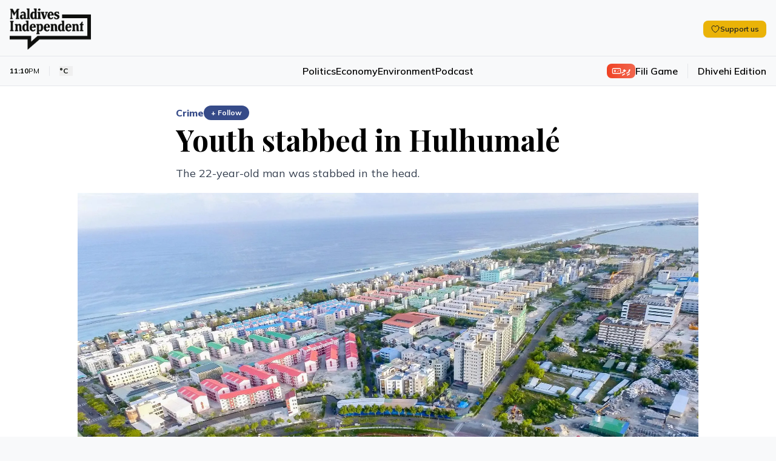

--- FILE ---
content_type: text/html; charset=utf-8
request_url: https://maldivesindependent.com/crime-2/youth-stabbed-in-hulhumale-139795
body_size: 13124
content:
<!DOCTYPE html><html lang="en" class=""><head><meta charSet="utf-8"/><meta name="viewport" content="width=device-width, initial-scale=1"/><link rel="preload" as="image" href="https://ik.imagekit.io/mindy/media/2017/10/103220-hulhumale--phase-one-flats.jpg"/><link rel="preload" as="image" href="https://ik.imagekit.io/mindy/tr:w-300,h-250,ar-16-9/media/2026/02/03/035707-hrix2gnzao1azq97pqyfvil7nmfazf4o3wx30c2j.jpg"/><link rel="preload" as="image" href="https://ik.imagekit.io/mindy/tr:w-300,h-250,ar-16-9/media/2026/02/02/101844-la-usaid-freeze.jpg"/><link rel="preload" as="image" href="https://ik.imagekit.io/mindy/tr:w-300,h-250,ar-16-9/media/2026/02/02/035325-545015330-1197107242442219-7347749418800543753-n.jpg"/><link rel="stylesheet" href="/_next/static/css/6acb285247989871.css?dpl=dpl_Fj95ecXu8xXr7eWwXE95n75F9Uyb" data-precedence="next"/><link rel="preload" as="script" fetchPriority="low" href="/_next/static/chunks/webpack-23b1ad537ff31856.js?dpl=dpl_Fj95ecXu8xXr7eWwXE95n75F9Uyb"/><script src="/_next/static/chunks/7f2298ca-2978160299ceb480.js?dpl=dpl_Fj95ecXu8xXr7eWwXE95n75F9Uyb" async=""></script><script src="/_next/static/chunks/8069-63d499a471f092c3.js?dpl=dpl_Fj95ecXu8xXr7eWwXE95n75F9Uyb" async=""></script><script src="/_next/static/chunks/main-app-47e445f430364fbc.js?dpl=dpl_Fj95ecXu8xXr7eWwXE95n75F9Uyb" async=""></script><script src="/_next/static/chunks/4437-c3d4b2f2b4a77557.js?dpl=dpl_Fj95ecXu8xXr7eWwXE95n75F9Uyb" async=""></script><script src="/_next/static/chunks/5940-6bb7db41184f0e2b.js?dpl=dpl_Fj95ecXu8xXr7eWwXE95n75F9Uyb" async=""></script><script src="/_next/static/chunks/7161-adf33c7a9c0a6bdc.js?dpl=dpl_Fj95ecXu8xXr7eWwXE95n75F9Uyb" async=""></script><script src="/_next/static/chunks/3658-f6df6efe2390bc5b.js?dpl=dpl_Fj95ecXu8xXr7eWwXE95n75F9Uyb" async=""></script><script src="/_next/static/chunks/5409-473fd35f9d61c1bf.js?dpl=dpl_Fj95ecXu8xXr7eWwXE95n75F9Uyb" async=""></script><script src="/_next/static/chunks/8674-e9581ad7623a3f4c.js?dpl=dpl_Fj95ecXu8xXr7eWwXE95n75F9Uyb" async=""></script><script src="/_next/static/chunks/5293-9069ed3f67e3ecd9.js?dpl=dpl_Fj95ecXu8xXr7eWwXE95n75F9Uyb" async=""></script><script src="/_next/static/chunks/1975-56ee542eef098232.js?dpl=dpl_Fj95ecXu8xXr7eWwXE95n75F9Uyb" async=""></script><script src="/_next/static/chunks/967-3d1ca75cf76dcfef.js?dpl=dpl_Fj95ecXu8xXr7eWwXE95n75F9Uyb" async=""></script><script src="/_next/static/chunks/app/page-4c52d090e3c975cc.js?dpl=dpl_Fj95ecXu8xXr7eWwXE95n75F9Uyb" async=""></script><script src="/_next/static/chunks/2653-75b7ea5d2c3d2059.js?dpl=dpl_Fj95ecXu8xXr7eWwXE95n75F9Uyb" async=""></script><script src="/_next/static/chunks/8208-38f4a33e60f73f76.js?dpl=dpl_Fj95ecXu8xXr7eWwXE95n75F9Uyb" async=""></script><script src="/_next/static/chunks/1418-1053dbfff232e372.js?dpl=dpl_Fj95ecXu8xXr7eWwXE95n75F9Uyb" async=""></script><script src="/_next/static/chunks/1783-b37a5c98e5da0de9.js?dpl=dpl_Fj95ecXu8xXr7eWwXE95n75F9Uyb" async=""></script><script src="/_next/static/chunks/9041-11b36b15330a7244.js?dpl=dpl_Fj95ecXu8xXr7eWwXE95n75F9Uyb" async=""></script><script src="/_next/static/chunks/app/layout-b60e557634f4f41c.js?dpl=dpl_Fj95ecXu8xXr7eWwXE95n75F9Uyb" async=""></script><script src="https://clerk.maldivesindependent.com/npm/@clerk/clerk-js@5/dist/clerk.browser.js" data-clerk-js-script="true" async="" crossorigin="anonymous" data-clerk-publishable-key="pk_live_Y2xlcmsubWFsZGl2ZXNpbmRlcGVuZGVudC5jb20k"></script><script src="/_next/static/chunks/838-0ff23468bace98c7.js?dpl=dpl_Fj95ecXu8xXr7eWwXE95n75F9Uyb" async=""></script><script src="/_next/static/chunks/2327-efdafa3dbf36494d.js?dpl=dpl_Fj95ecXu8xXr7eWwXE95n75F9Uyb" async=""></script><script src="/_next/static/chunks/1246-9663e5f68cec5503.js?dpl=dpl_Fj95ecXu8xXr7eWwXE95n75F9Uyb" async=""></script><script src="/_next/static/chunks/5318-d04a0d112503794d.js?dpl=dpl_Fj95ecXu8xXr7eWwXE95n75F9Uyb" async=""></script><script src="/_next/static/chunks/6457-31fb95cdb8ec53ab.js?dpl=dpl_Fj95ecXu8xXr7eWwXE95n75F9Uyb" async=""></script><script src="/_next/static/chunks/9689-3eaf7c765fc479dd.js?dpl=dpl_Fj95ecXu8xXr7eWwXE95n75F9Uyb" async=""></script><script src="/_next/static/chunks/2789-f8641a62f39d406c.js?dpl=dpl_Fj95ecXu8xXr7eWwXE95n75F9Uyb" async=""></script><script src="/_next/static/chunks/5470-6beab45003e60f64.js?dpl=dpl_Fj95ecXu8xXr7eWwXE95n75F9Uyb" async=""></script><script src="/_next/static/chunks/2370-6f7d921dad84a1ad.js?dpl=dpl_Fj95ecXu8xXr7eWwXE95n75F9Uyb" async=""></script><script src="/_next/static/chunks/3830-2f0870c000ba8822.js?dpl=dpl_Fj95ecXu8xXr7eWwXE95n75F9Uyb" async=""></script><script src="/_next/static/chunks/app/%5B...segmentName%5D/page-53f529512f59e61e.js?dpl=dpl_Fj95ecXu8xXr7eWwXE95n75F9Uyb" async=""></script><link rel="preload" href="https://www.googletagmanager.com/gtag/js?id=G-HNQ0Z29W39" as="script"/><link rel="alternate" hrefLang="en" href="https://maldivesindependent.com/"/><link rel="alternate" hrefLang="dv-MV" href="https://maldivesindependent.com/dv/"/><link rel="alternate" hrefLang="x-default" href="https://maldivesindependent.com/"/><link rel="alternate" type="application/rss+xml" title="Maldives Independent RSS Feed" href="https://maldivesindependent.com/api/rss"/><link rel="alternate" type="application/rss+xml" title="Maldives Independent Latest News" href="https://maldivesindependent.com/api/rss/news"/><link rel="apple-touch-icon" sizes="57x57" href="/favicon/apple-icon-57x57.png"/><link rel="apple-touch-icon" sizes="60x60" href="/favicon/apple-icon-60x60.png"/><link rel="apple-touch-icon" sizes="72x72" href="/favicon/apple-icon-72x72.png"/><link rel="apple-touch-icon" sizes="76x76" href="/favicon/apple-icon-76x76.png"/><link rel="apple-touch-icon" sizes="114x114" href="/favicon/apple-icon-114x114.png"/><link rel="apple-touch-icon" sizes="120x120" href="/favicon/apple-icon-120x120.png"/><link rel="apple-touch-icon" sizes="144x144" href="/favicon/apple-icon-144x144.png"/><link rel="apple-touch-icon" sizes="152x152" href="/favicon/apple-icon-152x152.png"/><link rel="apple-touch-icon" sizes="180x180" href="/favicon/apple-icon-180x180.png"/><link rel="icon" type="image/png" sizes="192x192" href="/favicon/android-icon-192x192.png"/><link rel="icon" type="image/png" sizes="32x32" href="/favicon/favicon-32x32.png"/><link rel="icon" type="image/png" sizes="96x96" href="/favicon/favicon-96x96.png"/><link rel="icon" type="image/png" sizes="16x16" href="/favicon/favicon-16x16.png"/><title>Youth stabbed in Hulhumalé - Maldives Independent</title><meta name="description" content="The 22-year-old man was stabbed in the head."/><meta name="keywords" content="Maldives, news, independent journalism"/><meta name="creator" content="Maldives Independent"/><meta name="publisher" content="Maldives Independent"/><meta name="robots" content="index, follow"/><meta name="googlebot" content="index, follow, max-video-preview:-1, max-image-preview:large, max-snippet:-1"/><meta name="news_keywords" content="Maldives, news, independent journalism"/><meta name="article:published_time" content="2026-02-03T18:10:12.774Z"/><meta name="article:modified_time" content="2026-02-03T18:10:12.774Z"/><meta name="format-detection" content="telephone=no, address=no, email=no"/><meta property="og:title" content="Youth stabbed in Hulhumalé - Maldives Independent"/><meta property="og:description" content="The 22-year-old man was stabbed in the head."/><meta property="og:site_name" content="Maldives Independent"/><meta property="og:locale" content="en_US"/><meta property="og:image" content="https://ik.imagekit.io/mindy/tr:w-1200,h-630,fo-auto/media/2017/10/103220-hulhumale--phase-one-flats.jpg"/><meta property="og:type" content="article"/><meta name="twitter:card" content="summary_large_image"/><meta name="twitter:site" content="@IndependentMV"/><meta name="twitter:creator" content="@IndependentMV"/><meta name="twitter:title" content="Youth stabbed in Hulhumalé - Maldives Independent"/><meta name="twitter:description" content="The 22-year-old man was stabbed in the head."/><meta name="twitter:image" content="https://ik.imagekit.io/mindy/tr:w-1200,h-630,fo-auto/media/2017/10/103220-hulhumale--phase-one-flats.jpg"/><link rel="icon" href="/favicon.ico" type="image/x-icon" sizes="16x16"/><script src="/_next/static/chunks/polyfills-42372ed130431b0a.js?dpl=dpl_Fj95ecXu8xXr7eWwXE95n75F9Uyb" noModule=""></script></head><body class="antialiased relative bg-mi-white dark:bg-gray-900"><header class="border-b relative z-30 bg-mi-white dark:bg-gray-900 border-gray-200 dark:border-gray-800"><div class="absolute top-0 left-0 w-full transition-all duration-300 -z-10 h-[58px] lg:h-[77px] bg-mi-white dark:bg-gray-900"></div><div><div class="max-w-screen-xl mx-auto relative pt-1"><div class="flex items-center justify-between px-4 py-3 lg:py-4"><div class="flex items-center"><a class="flex items-center h-12 lg:h-14" href="/"><figure class="relative"><div class="bg-mi-white dark:hidden rounded-full absolute -z-10 w-2 h-2 lg:w-3 lg:h-3 left-[20px] top-[28px] lg:left-[30px] lg:top-[38px]"></div><img src="/images/brand/logo.png" alt="Maldives Independent" class="dark:hidden h-12 lg:h-[68px]"/><img src="/images/brand/logo-white.png" alt="Maldives Independent" class="hidden dark:block h-12 lg:h-[68px]"/></figure></a><div class="ml-4 lg:block hidden"></div></div><div class="flex items-center gap-6 divide-gray-200 dark:divide-gray-700"><div class="hidden md:block"><button class="rounded-lg transition-colors inline-flex items-center gap-2 px-3 py-1.5 text-xs bg-yellow-500 hover:bg-yellow-600 text-gray-900 font-semibold shadow-sm"><svg xmlns="http://www.w3.org/2000/svg" fill="none" viewBox="0 0 24 24" stroke-width="1.5" stroke="currentColor" aria-hidden="true" data-slot="icon" class="h-4 w-4"><path stroke-linecap="round" stroke-linejoin="round" d="M21 8.25c0-2.485-2.099-4.5-4.688-4.5-1.935 0-3.597 1.126-4.312 2.733-.715-1.607-2.377-2.733-4.313-2.733C5.1 3.75 3 5.765 3 8.25c0 7.22 9 12 9 12s9-4.78 9-12Z"></path></svg><span class="leading-none">Support us</span></button></div><div class="lg:hidden"></div></div></div><div class="border-t border-gray-200 dark:border-gray-800"><div class="flex items-center justify-between px-4 py-3"><div class="flex-1 hidden lg:block"><div class="flex md:flex-shrink-0 items-center z-20"><div class="text-xs text-mi-black dark:text-mi-white  flex items-center ltr  border-gray-200 dark:border-gray-700  border-r pr-2 md:pr-4"><span class="font-bold">11:10</span><span class="text-mi-black dark:text-mi-white">PM</span></div><div class="text-xs text-mi-black dark:text-mi-white flex items-center md:pr-4 ltr pl-1 md:pl-4"><button data-state="closed"><div class="font-bold flex flex-row items-center md:space-x-2 space-x-1"><span class="text-[11px] md:text-xs">°C</span><span class="font-light lg:block hidden"></span></div></button></div><div><div class="text-[11px] md:text-xs text-mi-black dark:text-mi-white"><span class="opacity-50"></span></div></div></div></div><nav class="flex-1 lg:block hidden"><ul class="flex items-center justify-center gap-8 font-semibold text-base"><li><a class="hover:text-mi-navy dark:hover:text-mi-white dark:text-mi-white hover:underline underline-offset-8" href="/politics">Politics</a></li><li><a class="hover:text-mi-navy dark:hover:text-mi-white dark:text-mi-white hover:underline underline-offset-8" href="/economy">Economy</a></li><li><a class="hover:text-mi-navy dark:hover:text-mi-white dark:text-mi-white hover:underline underline-offset-8" href="/environment">Environment</a></li><li><a class="hover:text-mi-navy dark:hover:text-mi-white dark:text-mi-white hover:underline underline-offset-8" href="/podcast">Podcast</a></li></ul></nav><div class="flex-1 flex flex-row-reverse lg:flex-row justify-end items-center"><a class="flex items-center gap-2 border-gray-200 dark:border-gray-700   lg:border-r border-l lg:border-l-0 lg:pr-4 pl-2 lg:mr-4 ml-2" href="/games/fili"><span class="flex flex-row items-center gap-1 font-mv-bold lg:text-sm text-xs  dark:border-gray-700 rounded-lg px-2 py-0.5 text-white dark:text-black bg-gradient-to-r from-mi-flame to-mi-flame/80 dark:from-blue-600 dark:to-blue-700"><svg xmlns="http://www.w3.org/2000/svg" width="24" height="24" viewBox="0 0 24 24" fill="none" stroke="currentColor" stroke-width="2" stroke-linecap="round" stroke-linejoin="round" class="lucide lucide-gamepad w-4 h-4"><line x1="6" x2="10" y1="12" y2="12"></line><line x1="8" x2="8" y1="10" y2="14"></line><line x1="15" x2="15.01" y1="13" y2="13"></line><line x1="18" x2="18.01" y1="11" y2="11"></line><rect width="20" height="12" x="2" y="6" rx="2"></rect></svg><span>ފިލި</span></span><span class="text-xs hidden lg:block md:text-base font-semibold hover:text-mi-black dark:hover:text-mi-white dark:text-mi-white transition-colors">Fili Game</span></a><a class="text-xs flex-shrink-0 md:text-base font-semibold hover:text-mi-black dark:hover:text-mi-white dark:text-mi-white transition-colors" href="/dv">Dhivehi Edition</a></div><div class="flex-1 flex justify-end items-center lg:hidden"><a class="text-[10px] rounded-full px-2 py-1 bg-gradient-to-br from-mi-navy to-mi-navy/80 dark:from-blue-600 dark:to-blue-700 flex-shrink-0 md:text-base font-bold text-mi-white dark:text-mi-white transition-colors" href="/membership"><span class="flex flex-row items-center gap-1"><svg xmlns="http://www.w3.org/2000/svg" width="24" height="24" viewBox="0 0 24 24" fill="none" stroke="currentColor" stroke-width="2" stroke-linecap="round" stroke-linejoin="round" class="lucide lucide-user w-4 h-4"><path d="M19 21v-2a4 4 0 0 0-4-4H9a4 4 0 0 0-4 4v2"></path><circle cx="12" cy="7" r="4"></circle></svg><span>Become a member</span></span></a></div></div></div></div></div></header><script type="application/ld+json">{"@context":"https://schema.org","@type":"NewsArticle","headline":"Youth stabbed in Hulhumalé","description":"The 22-year-old man was stabbed in the head.","image":"https://ik.imagekit.io/mindy/tr:w-1200,h-630,fo-auto/media/2017/10/103220-hulhumale--phase-one-flats.jpg","author":[],"publisher":{"@type":"Organization","name":"Maldives Independent","url":"https://maldivesindependent.com","logo":{"@type":"ImageObject","url":"https://maldivesindependent.com/images/brand/logo.png"}},"datePublished":"2018-08-03T04:00:00.000Z","dateModified":"2025-01-31T11:10:30.428Z","mainEntityOfPage":{"@type":"WebPage","@id":"https://maldivesindependent.com/crime-2/youth-stabbed-in-hulhumale-139795"},"url":"https://maldivesindependent.com/crime-2/youth-stabbed-in-hulhumale-139795","articleSection":"Crime","keywords":"Maldives News, Hulhumalé Stabbing, Maldives","wordCount":83,"inLanguage":"en","isAccessibleForFree":true,"dateline":"Maldives","printEdition":"Maldives Independent","printSection":"Crime"}</script><script type="application/ld+json">{"@context":"https://schema.org","@type":"NewsMediaOrganization","name":"Maldives Independent","alternateName":"MI","url":"https://maldivesindependent.com","logo":{"@type":"ImageObject","url":"https://maldivesindependent.com/images/brand/logo.png"},"foundingDate":"2004","description":"Independent news and analysis from the Maldives","slogan":"Independent journalism from the Maldives","email":"editorial@maldivesindependent.com","knowsLanguage":["en","dv-MV"],"sameAs":["https://twitter.com/independentmv","https://facebook.com/maldivesindependent","https://instagram.com/maldives.independent"]}</script><script type="application/ld+json">{"@context":"https://schema.org","@type":"BreadcrumbList","itemListElement":[{"@type":"ListItem","position":1,"name":"Home","item":"https://maldivesindependent.com"},{"@type":"ListItem","position":2,"name":"Crime","item":"https://maldivesindependent.com/crime"},{"@type":"ListItem","position":3,"name":"Youth stabbed in Hulhumalé","item":"https://maldivesindependent.com/crime-2/youth-stabbed-in-hulhumale-139795"}]}</script><section class="flex flex-col w-full bg-white dark:bg-gray-900 py-8"><main class="flex-1 flex flex-row  w-full mx-auto px-4 py-0 max-w-screen-xl"><article class="w-full mx-auto space-y-4 relative"><div class="block-standard-width flex flex-col mx-auto space-y-2"><div class="flex items-center gap-2"><a class="font-extrabold md:text-base text-sm text-mi-navy dark:text-blue-400" href="/crime">Crime</a><button class="text-xs font-bold px-3 py-1 rounded-full transition-all bg-mi-navy dark:bg-blue-400 text-white hover:bg-mi-navy/90 dark:hover:bg-blue-500" component="SignUpButton">+ Follow</button></div><h1 class="pb-2 dark:text-mi-white font-bold  leading-tight text-3xl md:text-5xl ">Youth stabbed in Hulhumalé</h1><p class="text-gray-700 dark:text-gray-300 md:text-lg md:leading-8">The 22-year-old man was stabbed in the head.</p></div><div class="md:block-standard-width lg:max-w-screen-lg mx-auto space-y-2 lead-art"><div class="w-full text-center flex justify-center"><img src="https://ik.imagekit.io/mindy/media/2017/10/103220-hulhumale--phase-one-flats.jpg" alt=""/></div></div><div class="flex flex-row items-center space-x-2 ltr block-standard-width mx-auto border-b border-gray-200 dark:border-gray-700 pb-4 divide-x divide-gray-200 dark:divide-gray-700"><div class="text-gray-600 dark:text-gray-400 text-sm font-extrabold ltr"><span class="ltr">03 Aug 2018, 09:00</span></div></div><div class="flex flex-col post-blocks"><div><div class="block-standard-width mx-auto pb-4 post-paragraph md:px-0"><div class="space-y-3 dark:text-mi-white">A 22-year-old man was stabbed in the head Thursday night in the capital’s suburb Hulhumalé.</div></div></div><div><div class="block-standard-width mx-auto pb-4 post-paragraph md:px-0"><div class="space-y-3 dark:text-mi-white">He was taken to the Hulhumalé hospital around 9:30 pm, according to a hospital official, who said his condition was stable.</div></div></div><div><div class="block-standard-width mx-auto pb-4 post-paragraph md:px-0"><div class="space-y-3 dark:text-mi-white">The attack follows <a class="hover-card" data-state="closed" href="https://maldivesindependent.com/crime-2/third-stabbing-in-hulhumale-139466">three stabbings</a> in as many days in Hulhumalé late last month.</div></div></div><div><div class="block-standard-width mx-auto pb-4 post-paragraph md:px-0"><div class="space-y-3 dark:text-mi-white">A 29-year-old man was stabbed on the night of July 21, a day after a 24-year-old was <a class="hover-card" data-state="closed" href="https://maldivesindependent.com/crime-2/hulhumale-stabbing-victim-doing-well-139457">stabbed</a> seven times.</div></div></div><div><section class="-mt-28 z-10"><div class=" bg-gradient-to-t from-white to-white/80 dark:from-gray-800 dark:to-gray-900 h-28"></div><div class="block-standard-width  mx-auto bg-gradient-to-r from-blue-50 to-indigo-50 dark:from-gray-800 dark:to-gray-900 border-t-4 border-blue-200 dark:border-gray-700 rounded-lg p-4 md:p-6"><div class="flex flex-col space-y-4"><div class="space-y-2 text-center"><h3 class="text-gray-900 dark:text-white font-bold text-xl md:text-3xl">Become a member</h3><p class="text-gray-600 dark:text-gray-300 text-sm md:text-base">Get full access to our archive and personalise your experience.</p></div><div class="flex flex-row justify-center gap-3"><button class="bg-mi-navy hover:bg-mi-navy/90 text-white font-semibold rounded-full transition-colors inline-flex items-center justify-center px-5 py-2.5 text-base" component="SignUpButton">Join Now</button></div><hr class="border-gray-200 dark:border-gray-700"/><div><div class="text-center text-gray-900 dark:text-white font-semibold rounded-full px-5 py-2.5 text-base">Already a member?<!-- --> <button class="underline hover:text-mi-navy dark:hover:text-blue-400 transition-colors" component="SignInButton">Login</button></div></div></div></div></section></div></div><div class="block-standard-width mx-auto"><section aria-label="Comments section"><div class="border-t border-gray-100 dark:border-gray-800 pt-8 mt-0"><div class="mb-8"><h2 class="text-2xl font-bold text-mi-black dark:text-mi-white mb-2">Discussion</h2><p class="text-sm text-neutral-600 dark:text-neutral-400">No comments yet. Be the first to share your thoughts!</p></div><div class="text-center py-12"><p class="text-neutral-500 dark:text-neutral-400">No comments yet. Be the first to join the conversation!</p></div><div class="mt-8"><div class="bg-gradient-to-br from-neutral-50 to-neutral-100 dark:from-neutral-900 dark:to-neutral-800 border border-neutral-200 dark:border-neutral-700 rounded-xl p-10 mt-8 text-center shadow-sm"><div class="flex justify-center mb-4"><div class="bg-mi-navy/10 dark:bg-blue-600/10 p-4 rounded-full"><svg xmlns="http://www.w3.org/2000/svg" width="24" height="24" viewBox="0 0 24 24" fill="none" stroke="currentColor" stroke-width="2" stroke-linecap="round" stroke-linejoin="round" class="lucide lucide-message-square w-8 h-8 text-mi-navy dark:text-blue-400"><path d="M21 15a2 2 0 0 1-2 2H7l-4 4V5a2 2 0 0 1 2-2h14a2 2 0 0 1 2 2z"></path></svg></div></div><h3 class="text-2xl font-bold text-mi-black dark:text-mi-white mb-2">Join the Conversation</h3><p class="text-neutral-600 dark:text-neutral-400 mb-6 max-w-md mx-auto">Sign in to share your thoughts under an alias and take part in the discussion. Independent journalism thrives on open, respectful debate — your voice matters.</p><button class="inline-flex items-center justify-center gap-2 whitespace-nowrap rounded-md transition-colors focus-visible:outline-none focus-visible:ring-1 focus-visible:ring-neutral-950 disabled:pointer-events-none disabled:opacity-50 [&amp;_svg]:pointer-events-none [&amp;_svg]:size-4 [&amp;_svg]:shrink-0 dark:focus-visible:ring-neutral-300 text-neutral-50 shadow dark:text-neutral-900 h-9 bg-mi-navy hover:bg-mi-navy/90 dark:bg-blue-600 dark:hover:bg-blue-700 px-8 py-6 text-base font-semibold" component="SignInButton">Sign In to Comment</button></div></div></div></section></div><div class="block-standard-width mx-auto border-t border-gray-100 dark:border-gray-700 pt-4"><div class="flex items-center justify-between gap-4 bg-yellow-50 dark:bg-yellow-900/20 border border-yellow-200 dark:border-yellow-800 rounded-lg transition-colors p-3 md:p-4"><div class="flex items-center gap-3 flex-1"><h3 class="text-gray-900 dark:text-white text-sm md:text-base font-semibold">Support independent journalism</h3></div><button class="rounded-lg transition-colors inline-flex items-center gap-2 px-4 py-2 text-sm bg-yellow-500 hover:bg-yellow-600 text-gray-900 font-semibold shadow-sm"><svg xmlns="http://www.w3.org/2000/svg" fill="none" viewBox="0 0 24 24" stroke-width="1.5" stroke="currentColor" aria-hidden="true" data-slot="icon" class="h-4 w-4"><path stroke-linecap="round" stroke-linejoin="round" d="M21 8.25c0-2.485-2.099-4.5-4.688-4.5-1.935 0-3.597 1.126-4.312 2.733-.715-1.607-2.377-2.733-4.313-2.733C5.1 3.75 3 5.765 3 8.25c0 7.22 9 12 9 12s9-4.78 9-12Z"></path></svg><span class="leading-none">Support us</span></button></div></div><div class="block-standard-width mx-auto border-t border-gray-100 dark:border-gray-700 pt-4 md:pt-6"><div class="flex flex-col md:flex-row md:space-x-4 md:space-y-0 space-y-2 md:items-start"><h3 class="flex-shrink-0 text-mi-black dark:text-mi-white pt-0.5 font-semibold md:text-lg text-sm">Explore more</h3><ul class="float-right md:ml-0 -ml-2"><li class="float-left pl-2 pb-2 md:pr-0"><a class="border block border-gray-300 dark:border-gray-600 hover:underline hover:border-mi-navy dark:hover:border-blue-400 hover:text-mi-navy dark:hover:text-blue-400 dark:text-gray-300 p-1.5 rounded-md px-3 font-bold  md:text-sm text-xs" href="/maldives-news">Maldives News</a></li><li class="float-left pl-2 pb-2 md:pr-0"><a class="border block border-gray-300 dark:border-gray-600 hover:underline hover:border-mi-navy dark:hover:border-blue-400 hover:text-mi-navy dark:hover:text-blue-400 dark:text-gray-300 p-1.5 rounded-md px-3 font-bold  md:text-sm text-xs" href="/hulhumale-stabbing">Hulhumalé Stabbing</a></li><li class="float-left pl-2 pb-2 md:pr-0"><a class="border block border-gray-300 dark:border-gray-600 hover:underline hover:border-mi-navy dark:hover:border-blue-400 hover:text-mi-navy dark:hover:text-blue-400 dark:text-gray-300 p-1.5 rounded-md px-3 font-bold  md:text-sm text-xs" href="/maldives">Maldives</a></li></ul></div></div><div class="block-standard-width mx-auto border-t border-gray-100 dark:border-gray-700 pt-4 md:pt-6"><h3 class="text-mi-black dark:text-mi-white pb-4 font-semibold  md:text-lg text-sm ">Related Stories</h3><div class="grid grid-cols-1  md:grid-cols-3 gap-6"><a href="/news-in-brief/double-polls-custodial-death-and-fish-factory-c86a"><div class="flex flex-row-reverse md:flex-col  gap-2"><figure class="w-1/3 md:w-full"><img src="https://ik.imagekit.io/mindy/tr:w-300,h-250,ar-16-9/media/2026/02/03/035707-hrix2gnzao1azq97pqyfvil7nmfazf4o3wx30c2j.jpg" alt=""/></figure><div class="space-y-2 w-2/3 md:w-full"><div class="text-mi-black dark:text-mi-white text-lg  font-serif  font-semibold">Referendum rush, custodial death and MNU permit</div><div class="flex"><p class="text-[11px] font-bold ltr text-gray-500"> 14 hours ago</p></div></div></div></a><a href="/society/a-year-after-trumps-aid-freeze-maldivian-civil-society-counts-the-cost-b0ac"><div class="flex flex-row-reverse md:flex-col  gap-2"><figure class="w-1/3 md:w-full"><img src="https://ik.imagekit.io/mindy/tr:w-300,h-250,ar-16-9/media/2026/02/02/101844-la-usaid-freeze.jpg" alt="Artwork: Dosain"/></figure><div class="space-y-2 w-2/3 md:w-full"><div class="text-mi-black dark:text-mi-white text-lg  font-serif  font-semibold">A year after Trump&#x27;s aid freeze, Maldivian civil society counts the cost</div><div class="flex"><p class="text-[11px] font-bold ltr text-gray-500">02 Feb, 16:49</p></div></div></div></a><a href="/news-in-brief/inaz-resignation-chagos-claim-and-blood-shortage-emergency-51de"><div class="flex flex-row-reverse md:flex-col  gap-2"><figure class="w-1/3 md:w-full"><img src="https://ik.imagekit.io/mindy/tr:w-300,h-250,ar-16-9/media/2026/02/02/035325-545015330-1197107242442219-7347749418800543753-n.jpg" alt=""/></figure><div class="space-y-2 w-2/3 md:w-full"><div class="text-mi-black dark:text-mi-white text-lg  font-serif  font-semibold">Inaz resignation, Chagos claim and blood shortage emergency</div><div class="flex"><p class="text-[11px] font-bold ltr text-gray-500">02 Feb, 09:32</p></div></div></div></a></div></div></article></main></section><footer class="bg-mi-black mt-0 flex flex-col space-y-4 py-4 relative z-10"><div class="flex flex-row space-x-4 md:space-x-6 items-center mx-auto  w-full px-4 max-w-screen-xl"><ul class="flex flex-row space-x-3 items-center w-full border-b py-4 border-gray-50 border-opacity-10"><li><a target="_blank" class="bg-mi-white block rounded-full p-1.5" href="https://x.com/IndependentMV"><img src="/images/icons/social-x.svg" class="w-4 md:w-full" alt="X / Twitter"/></a></li><li><a target="_blank" class="bg-mi-white block rounded-full p-1.5" href="https://www.instagram.com/maldives.independent"><img src="/images/icons/social-instagram.svg" class="w-4 md:w-full" alt="Instagram"/></a></li><li><a target="_blank" class="bg-mi-white block rounded-full p-1.5" href="https://www.facebook.com/MaldivesIndependent"><img src="/images/icons/social-fb.svg" class="w-4 md:w-full" alt="Facebook"/></a></li><li><a target="_blank" class="bg-mi-white block rounded-full p-1.5" href="https://t.me/maldivesindependent"><img src="/images/icons/social-telegram.svg" class="w-4 md:w-5 " alt="Facebook"/></a></li></ul></div><div class="px-4 max-w-screen-xl w-full mx-auto"><div class="flex flex-row space-x-4 md:space-x-6 items-center"><ul class="float  font-medium text-xs lg:text-sm items-center"><li class="float-left pr-3 md:pr-4 py-2 md:py-0"><a class="text-mi-white text-opacity-80 hover:text-opacity-100" href="/editorial-conduct">Editorial Conduct</a></li><li class="float-left pr-3 md:pr-4 py-2 md:py-0"><a class="text-mi-white text-opacity-80 hover:text-opacity-100" href="/terms-of-use">Terms of Use</a></li><li class="float-left pr-3 md:pr-4 py-2 md:py-0"><a class="text-mi-white text-opacity-80 hover:text-opacity-100" href="/copyright-policy">Copyright Policy</a></li><li class="float-left pr-3 md:pr-4 py-2 md:py-0"><a class="text-mi-white text-opacity-80 hover:text-opacity-100" href="/accessibility-policy">Accessibility</a></li><li class="float-left pr-3 md:pr-4 py-2 md:py-0"><a class="text-mi-white text-opacity-80 hover:text-opacity-100" href="/privacy-policy">Privacy Policy</a></li><li class="float-left pr-3 md:pr-4 py-2 md:py-0"><a class="text-mi-white text-opacity-80 hover:text-opacity-100" href="/use-of-ai-policy">Use of AI Policy</a></li></ul></div></div><div class="px-4 max-w-screen-xl flex flex-col md:flex-row items-center w-full mx-auto"><div class="flex flex-col items-start md:flex-row w-full md:items-center justify-between md:space-x-4 border-t py-4 border-gray-50 border-opacity-10"><div class="flex flex-row items-center space-x-4"><figure class="flex-shrink-0"><img src="/images/brand/logo-white.png" alt="Maldives Independent" class="h-6 md:h-8"/></figure><p class="text-white md:text-sm text-xs md:font-bold">Copyright © The Maldives Independent<!-- --> <!-- -->2026<!-- -->. All rights reserved.</p></div><div class="text-white pt-5 md:pt-0 text-xs md:text-sm text-opacity-80 hover:text-opacity-100"><a class="text-mi-white text-xs md:text-sm text-opacity-80 hover:text-opacity-100">editorial@maldivesindependent.com</a></div></div></div></footer><script src="/_next/static/chunks/webpack-23b1ad537ff31856.js?dpl=dpl_Fj95ecXu8xXr7eWwXE95n75F9Uyb" async=""></script><script>(self.__next_f=self.__next_f||[]).push([0])</script><script>self.__next_f.push([1,"1:\"$Sreact.fragment\"\n3:I[82932,[],\"\"]\n4:I[43538,[],\"\"]\n6:I[22861,[],\"OutletBoundary\"]\n8:I[22861,[],\"MetadataBoundary\"]\na:I[22861,[],\"ViewportBoundary\"]\nc:I[34347,[],\"\"]\ne:I[51131,[\"4437\",\"static/chunks/4437-c3d4b2f2b4a77557.js?dpl=dpl_Fj95ecXu8xXr7eWwXE95n75F9Uyb\",\"5940\",\"static/chunks/5940-6bb7db41184f0e2b.js?dpl=dpl_Fj95ecXu8xXr7eWwXE95n75F9Uyb\",\"7161\",\"static/chunks/7161-adf33c7a9c0a6bdc.js?dpl=dpl_Fj95ecXu8xXr7eWwXE95n75F9Uyb\",\"3658\",\"static/chunks/3658-f6df6efe2390bc5b.js?dpl=dpl_Fj95ecXu8xXr7eWwXE95n75F9Uyb\",\"5409\",\"static/chunks/5409-473fd35f9d61c1bf.js?dpl=dpl_Fj95ecXu8xXr7eWwXE95n75F9Uyb\",\"8674\",\"static/chunks/8674-e9581ad7623a3f4c.js?dpl=dpl_Fj95ecXu8xXr7eWwXE95n75F9Uyb\",\"5293\",\"static/chunks/5293-9069ed3f67e3ecd9.js?dpl=dpl_Fj95ecXu8xXr7eWwXE95n75F9Uyb\",\"1975\",\"static/chunks/1975-56ee542eef098232.js?dpl=dpl_Fj95ecXu8xXr7eWwXE95n75F9Uyb\",\"967\",\"static/chunks/967-3d1ca75cf76dcfef.js?dpl=dpl_Fj95ecXu8xXr7eWwXE95n75F9Uyb\",\"8974\",\"static/chunks/app/page-4c52d090e3c975cc.js?dpl=dpl_Fj95ecXu8xXr7eWwXE95n75F9Uyb\"],\"ClientClerkProvider\"]\nf:I[51283,[\"4437\",\"static/chunks/4437-c3d4b2f2b4a77557.js?dpl=dpl_Fj95ecXu8xXr7eWwXE95n75F9Uyb\",\"5940\",\"static/chunks/5940-6bb7db41184f0e2b.js?dpl=dpl_Fj95ecXu8xXr7eWwXE95n75F9Uyb\",\"2653\",\"static/chunks/2653-75b7ea5d2c3d2059.js?dpl=dpl_Fj95ecXu8xXr7eWwXE95n75F9Uyb\",\"8208\",\"static/chunks/8208-38f4a33e60f73f76.js?dpl=dpl_Fj95ecXu8xXr7eWwXE95n75F9Uyb\",\"7161\",\"static/chunks/7161-adf33c7a9c0a6bdc.js?dpl=dpl_Fj95ecXu8xXr7eWwXE95n75F9Uyb\",\"3658\",\"static/chunks/3658-f6df6efe2390bc5b.js?dpl=dpl_Fj95ecXu8xXr7eWwXE95n75F9Uyb\",\"8674\",\"static/chunks/8674-e9581ad7623a3f4c.js?dpl=dpl_Fj95ecXu8xXr7eWwXE95n75F9Uyb\",\"1418\",\"static/chunks/1418-1053dbfff232e372.js?dpl=dpl_Fj95ecXu8xXr7eWwXE95n75F9Uyb\",\"5293\",\"static/chunks/5293-9069ed3f67e3ecd9.js?dpl=dpl_Fj95ecXu8xXr7eWwXE95n75F9Uyb\",\"1783\",\"static/chunks/1783-b37a5c98e5da0de9.js?dpl=dpl_Fj95ecXu8xXr7eWwXE95n75F9Uyb\",\"967\",\"static/chunks/967-3d1ca75cf76dcfef.js?dpl=dpl_Fj95ecXu8xXr7eWwXE95n75F9Uyb\",\"9041\",\"static/chunks/9041-11b36b15330a7244.js?d"])</script><script>self.__next_f.push([1,"pl=dpl_Fj95ecXu8xXr7eWwXE95n75F9Uyb\",\"7177\",\"static/chunks/app/layout-b60e557634f4f41c.js?dpl=dpl_Fj95ecXu8xXr7eWwXE95n75F9Uyb\"],\"default\"]\n10:I[42427,[\"4437\",\"static/chunks/4437-c3d4b2f2b4a77557.js?dpl=dpl_Fj95ecXu8xXr7eWwXE95n75F9Uyb\",\"5940\",\"static/chunks/5940-6bb7db41184f0e2b.js?dpl=dpl_Fj95ecXu8xXr7eWwXE95n75F9Uyb\",\"2653\",\"static/chunks/2653-75b7ea5d2c3d2059.js?dpl=dpl_Fj95ecXu8xXr7eWwXE95n75F9Uyb\",\"8208\",\"static/chunks/8208-38f4a33e60f73f76.js?dpl=dpl_Fj95ecXu8xXr7eWwXE95n75F9Uyb\",\"7161\",\"static/chunks/7161-adf33c7a9c0a6bdc.js?dpl=dpl_Fj95ecXu8xXr7eWwXE95n75F9Uyb\",\"3658\",\"static/chunks/3658-f6df6efe2390bc5b.js?dpl=dpl_Fj95ecXu8xXr7eWwXE95n75F9Uyb\",\"8674\",\"static/chunks/8674-e9581ad7623a3f4c.js?dpl=dpl_Fj95ecXu8xXr7eWwXE95n75F9Uyb\",\"1418\",\"static/chunks/1418-1053dbfff232e372.js?dpl=dpl_Fj95ecXu8xXr7eWwXE95n75F9Uyb\",\"5293\",\"static/chunks/5293-9069ed3f67e3ecd9.js?dpl=dpl_Fj95ecXu8xXr7eWwXE95n75F9Uyb\",\"1783\",\"static/chunks/1783-b37a5c98e5da0de9.js?dpl=dpl_Fj95ecXu8xXr7eWwXE95n75F9Uyb\",\"967\",\"static/chunks/967-3d1ca75cf76dcfef.js?dpl=dpl_Fj95ecXu8xXr7eWwXE95n75F9Uyb\",\"9041\",\"static/chunks/9041-11b36b15330a7244.js?dpl=dpl_Fj95ecXu8xXr7eWwXE95n75F9Uyb\",\"7177\",\"static/chunks/app/layout-b60e557634f4f41c.js?dpl=dpl_Fj95ecXu8xXr7eWwXE95n75F9Uyb\"],\"default\"]\n11:I[24375,[\"4437\",\"static/chunks/4437-c3d4b2f2b4a77557.js?dpl=dpl_Fj95ecXu8xXr7eWwXE95n75F9Uyb\",\"5940\",\"static/chunks/5940-6bb7db41184f0e2b.js?dpl=dpl_Fj95ecXu8xXr7eWwXE95n75F9Uyb\",\"2653\",\"static/chunks/2653-75b7ea5d2c3d2059.js?dpl=dpl_Fj95ecXu8xXr7eWwXE95n75F9Uyb\",\"8208\",\"static/chunks/8208-38f4a33e60f73f76.js?dpl=dpl_Fj95ecXu8xXr7eWwXE95n75F9Uyb\",\"7161\",\"static/chunks/7161-adf33c7a9c0a6bdc.js?dpl=dpl_Fj95ecXu8xXr7eWwXE95n75F9Uyb\",\"3658\",\"static/chunks/3658-f6df6efe2390bc5b.js?dpl=dpl_Fj95ecXu8xXr7eWwXE95n75F9Uyb\",\"8674\",\"static/chunks/8674-e9581ad7623a3f4c.js?dpl=dpl_Fj95ecXu8xXr7eWwXE95n75F9Uyb\",\"1418\",\"static/chunks/1418-1053dbfff232e372.js?dpl=dpl_Fj95ecXu8xXr7eWwXE95n75F9Uyb\",\"5293\",\"static/chunks/5293-9069ed3f67e3ecd9.js?dpl=dpl_Fj95ecXu8xXr7eWwXE95n75F9Uyb"])</script><script>self.__next_f.push([1,"\",\"1783\",\"static/chunks/1783-b37a5c98e5da0de9.js?dpl=dpl_Fj95ecXu8xXr7eWwXE95n75F9Uyb\",\"967\",\"static/chunks/967-3d1ca75cf76dcfef.js?dpl=dpl_Fj95ecXu8xXr7eWwXE95n75F9Uyb\",\"9041\",\"static/chunks/9041-11b36b15330a7244.js?dpl=dpl_Fj95ecXu8xXr7eWwXE95n75F9Uyb\",\"7177\",\"static/chunks/app/layout-b60e557634f4f41c.js?dpl=dpl_Fj95ecXu8xXr7eWwXE95n75F9Uyb\"],\"default\"]\n12:I[64437,[\"4437\",\"static/chunks/4437-c3d4b2f2b4a77557.js?dpl=dpl_Fj95ecXu8xXr7eWwXE95n75F9Uyb\",\"5940\",\"static/chunks/5940-6bb7db41184f0e2b.js?dpl=dpl_Fj95ecXu8xXr7eWwXE95n75F9Uyb\",\"7161\",\"static/chunks/7161-adf33c7a9c0a6bdc.js?dpl=dpl_Fj95ecXu8xXr7eWwXE95n75F9Uyb\",\"3658\",\"static/chunks/3658-f6df6efe2390bc5b.js?dpl=dpl_Fj95ecXu8xXr7eWwXE95n75F9Uyb\",\"5409\",\"static/chunks/5409-473fd35f9d61c1bf.js?dpl=dpl_Fj95ecXu8xXr7eWwXE95n75F9Uyb\",\"8674\",\"static/chunks/8674-e9581ad7623a3f4c.js?dpl=dpl_Fj95ecXu8xXr7eWwXE95n75F9Uyb\",\"5293\",\"static/chunks/5293-9069ed3f67e3ecd9.js?dpl=dpl_Fj95ecXu8xXr7eWwXE95n75F9Uyb\",\"1975\",\"static/chunks/1975-56ee542eef098232.js?dpl=dpl_Fj95ecXu8xXr7eWwXE95n75F9Uyb\",\"967\",\"static/chunks/967-3d1ca75cf76dcfef.js?dpl=dpl_Fj95ecXu8xXr7eWwXE95n75F9Uyb\",\"8974\",\"static/chunks/app/page-4c52d090e3c975cc.js?dpl=dpl_Fj95ecXu8xXr7eWwXE95n75F9Uyb\"],\"\"]\n13:I[61805,[\"4437\",\"static/chunks/4437-c3d4b2f2b4a77557.js?dpl=dpl_Fj95ecXu8xXr7eWwXE95n75F9Uyb\",\"5940\",\"static/chunks/5940-6bb7db41184f0e2b.js?dpl=dpl_Fj95ecXu8xXr7eWwXE95n75F9Uyb\",\"2653\",\"static/chunks/2653-75b7ea5d2c3d2059.js?dpl=dpl_Fj95ecXu8xXr7eWwXE95n75F9Uyb\",\"8208\",\"static/chunks/8208-38f4a33e60f73f76.js?dpl=dpl_Fj95ecXu8xXr7eWwXE95n75F9Uyb\",\"7161\",\"static/chunks/7161-adf33c7a9c0a6bdc.js?dpl=dpl_Fj95ecXu8xXr7eWwXE95n75F9Uyb\",\"3658\",\"static/chunks/3658-f6df6efe2390bc5b.js?dpl=dpl_Fj95ecXu8xXr7eWwXE95n75F9Uyb\",\"8674\",\"static/chunks/8674-e9581ad7623a3f4c.js?dpl=dpl_Fj95ecXu8xXr7eWwXE95n75F9Uyb\",\"1418\",\"static/chunks/1418-1053dbfff232e372.js?dpl=dpl_Fj95ecXu8xXr7eWwXE95n75F9Uyb\",\"5293\",\"static/chunks/5293-9069ed3f67e3ecd9.js?dpl=dpl_Fj95ecXu8xXr7eWwXE95n75F9Uyb\",\"1783\",\"static/chunks/1783-b37a5c98e5da0de9."])</script><script>self.__next_f.push([1,"js?dpl=dpl_Fj95ecXu8xXr7eWwXE95n75F9Uyb\",\"967\",\"static/chunks/967-3d1ca75cf76dcfef.js?dpl=dpl_Fj95ecXu8xXr7eWwXE95n75F9Uyb\",\"9041\",\"static/chunks/9041-11b36b15330a7244.js?dpl=dpl_Fj95ecXu8xXr7eWwXE95n75F9Uyb\",\"7177\",\"static/chunks/app/layout-b60e557634f4f41c.js?dpl=dpl_Fj95ecXu8xXr7eWwXE95n75F9Uyb\"],\"default\"]\n14:I[87697,[\"4437\",\"static/chunks/4437-c3d4b2f2b4a77557.js?dpl=dpl_Fj95ecXu8xXr7eWwXE95n75F9Uyb\",\"5940\",\"static/chunks/5940-6bb7db41184f0e2b.js?dpl=dpl_Fj95ecXu8xXr7eWwXE95n75F9Uyb\",\"2653\",\"static/chunks/2653-75b7ea5d2c3d2059.js?dpl=dpl_Fj95ecXu8xXr7eWwXE95n75F9Uyb\",\"8208\",\"static/chunks/8208-38f4a33e60f73f76.js?dpl=dpl_Fj95ecXu8xXr7eWwXE95n75F9Uyb\",\"7161\",\"static/chunks/7161-adf33c7a9c0a6bdc.js?dpl=dpl_Fj95ecXu8xXr7eWwXE95n75F9Uyb\",\"3658\",\"static/chunks/3658-f6df6efe2390bc5b.js?dpl=dpl_Fj95ecXu8xXr7eWwXE95n75F9Uyb\",\"8674\",\"static/chunks/8674-e9581ad7623a3f4c.js?dpl=dpl_Fj95ecXu8xXr7eWwXE95n75F9Uyb\",\"1418\",\"static/chunks/1418-1053dbfff232e372.js?dpl=dpl_Fj95ecXu8xXr7eWwXE95n75F9Uyb\",\"5293\",\"static/chunks/5293-9069ed3f67e3ecd9.js?dpl=dpl_Fj95ecXu8xXr7eWwXE95n75F9Uyb\",\"1783\",\"static/chunks/1783-b37a5c98e5da0de9.js?dpl=dpl_Fj95ecXu8xXr7eWwXE95n75F9Uyb\",\"967\",\"static/chunks/967-3d1ca75cf76dcfef.js?dpl=dpl_Fj95ecXu8xXr7eWwXE95n75F9Uyb\",\"9041\",\"static/chunks/9041-11b36b15330a7244.js?dpl=dpl_Fj95ecXu8xXr7eWwXE95n75F9Uyb\",\"7177\",\"static/chunks/app/layout-b60e557634f4f41c.js?dpl=dpl_Fj95ecXu8xXr7eWwXE95n75F9Uyb\"],\"GoogleAnalytics\"]\n:HL[\"/_next/static/css/6acb285247989871.css?dpl=dpl_Fj95ecXu8xXr7eWwXE95n75F9Uyb\",\"style\"]\n"])</script><script>self.__next_f.push([1,"0:{\"P\":null,\"b\":\"WI7w8SvKXMD0MGRG5oKUQ\",\"p\":\"\",\"c\":[\"\",\"crime-2\",\"youth-stabbed-in-hulhumale-139795\"],\"i\":false,\"f\":[[[\"\",{\"children\":[[\"segmentName\",\"crime-2/youth-stabbed-in-hulhumale-139795\",\"c\"],{\"children\":[\"__PAGE__\",{}]}]},\"$undefined\",\"$undefined\",true],[\"\",[\"$\",\"$1\",\"c\",{\"children\":[[[\"$\",\"link\",\"0\",{\"rel\":\"stylesheet\",\"href\":\"/_next/static/css/6acb285247989871.css?dpl=dpl_Fj95ecXu8xXr7eWwXE95n75F9Uyb\",\"precedence\":\"next\",\"crossOrigin\":\"$undefined\",\"nonce\":\"$undefined\"}]],\"$L2\"]}],{\"children\":[[\"segmentName\",\"crime-2/youth-stabbed-in-hulhumale-139795\",\"c\"],[\"$\",\"$1\",\"c\",{\"children\":[null,[\"$\",\"$L3\",null,{\"parallelRouterKey\":\"children\",\"segmentPath\":[\"children\",\"$0:f:0:1:2:children:0\",\"children\"],\"error\":\"$undefined\",\"errorStyles\":\"$undefined\",\"errorScripts\":\"$undefined\",\"template\":[\"$\",\"$L4\",null,{}],\"templateStyles\":\"$undefined\",\"templateScripts\":\"$undefined\",\"notFound\":[[],[\"$\",\"section\",null,{\"className\":\"flex flex-col md:min-h-screen items-center justify-center py-8 bg-white -mt-9\",\"children\":[\"$\",\"main\",null,{\"className\":\"max-w-screen-xl w-full mx-auto px-4 pb-12 relative overflow-hidden\",\"children\":[[\"$\",\"figure\",null,{\"className\":\"absolute top-0 left-0 w-full h-full\",\"children\":[[\"$\",\"img\",null,{\"className\":\" img-glitch w-full h-full object-cover\",\"src\":\"https://maldives-independent.imgix.net/media/2025/02/06/071749-mi-sm-headers---x.png?auto=format\u0026crop=faces\u0026ixlib=react-9.10.0\u0026w=1946\",\"alt\":\"\"}],[\"$\",\"div\",null,{\"className\":\"absolute md:hidden block top-0 left-0 w-full h-full bg-mi-black/50\"}]]}],[\"$\",\"div\",null,{\"className\":\"flex flex-row items-center justify-center gap-4 z-10 relative\",\"children\":[[\"$\",\"h1\",null,{\"className\":\"text-white md:text-mi-black text-[120px] pb-12 font-bold notfound\",\"children\":\"4\"}],[\"$\",\"div\",null,{\"className\":\"flex flex-col items-center justify-center bg-white md:bg-mi-black rounded-full aspect-square p-4\",\"children\":[[\"$\",\"img\",null,{\"src\":\"/images/brand/logo-white.png\",\"alt\":\"404\",\"className\":\"md:block hidden w-20 mx-auto\"}],[\"$\",\"img\",null,{\"src\":\"/images/brand/logo.png\",\"alt\":\"404\",\"className\":\"md:hidden block w-20 mx-auto\"}]]}],[\"$\",\"h1\",null,{\"className\":\"text-white md:text-mi-black text-[120px] pb-12 font-bold notfound\",\"children\":\"4\"}]]}],[\"$\",\"p\",null,{\"className\":\"text-white md:text-mi-black relative z-10 font-serif text-center text-2xl font-bold\",\"children\":\"Page not found\"}]]}]}]],\"forbidden\":\"$undefined\",\"unauthorized\":\"$undefined\"}]]}],{\"children\":[\"__PAGE__\",[\"$\",\"$1\",\"c\",{\"children\":[\"$L5\",null,[\"$\",\"$L6\",null,{\"children\":\"$L7\"}]]}],{},null,false]},null,false]},null,false],[\"$\",\"$1\",\"h\",{\"children\":[null,[\"$\",\"$1\",\"tXU1e-iUer6BVlV_awuH1\",{\"children\":[[\"$\",\"$L8\",null,{\"children\":\"$L9\"}],[\"$\",\"$La\",null,{\"children\":\"$Lb\"}],null]}]]}],false]],\"m\":\"$undefined\",\"G\":[\"$c\",\"$undefined\"],\"s\":false,\"S\":false}\n"])</script><script>self.__next_f.push([1,"2:[\"$\",\"html\",null,{\"lang\":\"en\",\"className\":\"\",\"children\":[[\"$\",\"head\",null,{\"children\":[[\"$\",\"link\",null,{\"rel\":\"alternate\",\"hrefLang\":\"en\",\"href\":\"https://maldivesindependent.com/\"}],[\"$\",\"link\",null,{\"rel\":\"alternate\",\"hrefLang\":\"dv-MV\",\"href\":\"https://maldivesindependent.com/dv/\"}],[\"$\",\"link\",null,{\"rel\":\"alternate\",\"hrefLang\":\"x-default\",\"href\":\"https://maldivesindependent.com/\"}],[\"$\",\"link\",null,{\"rel\":\"alternate\",\"type\":\"application/rss+xml\",\"title\":\"Maldives Independent RSS Feed\",\"href\":\"https://maldivesindependent.com/api/rss\"}],[\"$\",\"link\",null,{\"rel\":\"alternate\",\"type\":\"application/rss+xml\",\"title\":\"Maldives Independent Latest News\",\"href\":\"https://maldivesindependent.com/api/rss/news\"}],[\"$\",\"link\",null,{\"rel\":\"apple-touch-icon\",\"sizes\":\"57x57\",\"href\":\"/favicon/apple-icon-57x57.png\"}],[\"$\",\"link\",null,{\"rel\":\"apple-touch-icon\",\"sizes\":\"60x60\",\"href\":\"/favicon/apple-icon-60x60.png\"}],[\"$\",\"link\",null,{\"rel\":\"apple-touch-icon\",\"sizes\":\"72x72\",\"href\":\"/favicon/apple-icon-72x72.png\"}],[\"$\",\"link\",null,{\"rel\":\"apple-touch-icon\",\"sizes\":\"76x76\",\"href\":\"/favicon/apple-icon-76x76.png\"}],[\"$\",\"link\",null,{\"rel\":\"apple-touch-icon\",\"sizes\":\"114x114\",\"href\":\"/favicon/apple-icon-114x114.png\"}],[\"$\",\"link\",null,{\"rel\":\"apple-touch-icon\",\"sizes\":\"120x120\",\"href\":\"/favicon/apple-icon-120x120.png\"}],[\"$\",\"link\",null,{\"rel\":\"apple-touch-icon\",\"sizes\":\"144x144\",\"href\":\"/favicon/apple-icon-144x144.png\"}],[\"$\",\"link\",null,{\"rel\":\"apple-touch-icon\",\"sizes\":\"152x152\",\"href\":\"/favicon/apple-icon-152x152.png\"}],[\"$\",\"link\",null,{\"rel\":\"apple-touch-icon\",\"sizes\":\"180x180\",\"href\":\"/favicon/apple-icon-180x180.png\"}],[\"$\",\"link\",null,{\"rel\":\"icon\",\"type\":\"image/png\",\"sizes\":\"192x192\",\"href\":\"/favicon/android-icon-192x192.png\"}],[\"$\",\"link\",null,{\"rel\":\"icon\",\"type\":\"image/png\",\"sizes\":\"32x32\",\"href\":\"/favicon/favicon-32x32.png\"}],[\"$\",\"link\",null,{\"rel\":\"icon\",\"type\":\"image/png\",\"sizes\":\"96x96\",\"href\":\"/favicon/favicon-96x96.png\"}],[\"$\",\"link\",null,{\"rel\":\"icon\",\"type\":\"image/png\",\"sizes\":\"16x16\",\"href\":\"/favicon/favicon-16x16.png\"}]]}],\"$Ld\"]}]\n"])</script><script>self.__next_f.push([1,"d:[\"$\",\"$Le\",null,{\"publishableKey\":\"pk_live_Y2xlcmsubWFsZGl2ZXNpbmRlcGVuZGVudC5jb20k\",\"clerkJSUrl\":\"$undefined\",\"clerkJSVersion\":\"$undefined\",\"proxyUrl\":\"\",\"domain\":\"\",\"isSatellite\":false,\"signInUrl\":\"\",\"signUpUrl\":\"\",\"signInForceRedirectUrl\":\"\",\"signUpForceRedirectUrl\":\"\",\"signInFallbackRedirectUrl\":\"\",\"signUpFallbackRedirectUrl\":\"\",\"afterSignInUrl\":\"\",\"afterSignUpUrl\":\"\",\"newSubscriptionRedirectUrl\":\"\",\"telemetry\":{\"disabled\":false,\"debug\":false},\"sdkMetadata\":{\"name\":\"@clerk/nextjs\",\"version\":\"6.33.3\",\"environment\":\"production\"},\"nonce\":\"\",\"initialState\":null,\"children\":[[\"$\",\"body\",null,{\"className\":\"antialiased relative bg-mi-white dark:bg-gray-900\",\"children\":[[\"$\",\"$Lf\",null,{}],[\"$\",\"$L10\",null,{}],[\"$\",\"$L11\",null,{\"pathname\":\"/crime-2/youth-stabbed-in-hulhumale-139795\"}],[\"$\",\"$L3\",null,{\"parallelRouterKey\":\"children\",\"segmentPath\":[\"children\"],\"error\":\"$undefined\",\"errorStyles\":\"$undefined\",\"errorScripts\":\"$undefined\",\"template\":[\"$\",\"$L4\",null,{}],\"templateStyles\":\"$undefined\",\"templateScripts\":\"$undefined\",\"notFound\":[[],[[\"$\",\"title\",null,{\"children\":\"404: This page could not be found.\"}],[\"$\",\"div\",null,{\"style\":{\"fontFamily\":\"system-ui,\\\"Segoe UI\\\",Roboto,Helvetica,Arial,sans-serif,\\\"Apple Color Emoji\\\",\\\"Segoe UI Emoji\\\"\",\"height\":\"100vh\",\"textAlign\":\"center\",\"display\":\"flex\",\"flexDirection\":\"column\",\"alignItems\":\"center\",\"justifyContent\":\"center\"},\"children\":[\"$\",\"div\",null,{\"children\":[[\"$\",\"style\",null,{\"dangerouslySetInnerHTML\":{\"__html\":\"body{color:#000;background:#fff;margin:0}.next-error-h1{border-right:1px solid rgba(0,0,0,.3)}@media (prefers-color-scheme:dark){body{color:#fff;background:#000}.next-error-h1{border-right:1px solid rgba(255,255,255,.3)}}\"}}],[\"$\",\"h1\",null,{\"className\":\"next-error-h1\",\"style\":{\"display\":\"inline-block\",\"margin\":\"0 20px 0 0\",\"padding\":\"0 23px 0 0\",\"fontSize\":24,\"fontWeight\":500,\"verticalAlign\":\"top\",\"lineHeight\":\"49px\"},\"children\":404}],[\"$\",\"div\",null,{\"style\":{\"display\":\"inline-block\"},\"children\":[\"$\",\"h2\",null,{\"style\":{\"fontSize\":14,\"fontWeight\":400,\"lineHeight\":\"49px\",\"margin\":0},\"children\":\"This page could not be found.\"}]}]]}]}]]],\"forbidden\":\"$undefined\",\"unauthorized\":\"$undefined\"}],[\"$\",\"footer\",null,{\"className\":\"bg-mi-black mt-0 flex flex-col space-y-4 py-4 relative z-10\",\"children\":[[\"$\",\"div\",null,{\"className\":\"flex flex-row space-x-4 md:space-x-6 items-center mx-auto  w-full px-4 max-w-screen-xl\",\"children\":[\"$\",\"ul\",null,{\"className\":\"flex flex-row space-x-3 items-center w-full border-b py-4 border-gray-50 border-opacity-10\",\"children\":[[\"$\",\"li\",null,{\"children\":[\"$\",\"$L12\",null,{\"target\":\"_blank\",\"href\":\"https://x.com/IndependentMV\",\"className\":\"bg-mi-white block rounded-full p-1.5\",\"children\":[\"$\",\"img\",null,{\"src\":\"/images/icons/social-x.svg\",\"className\":\"w-4 md:w-full\",\"alt\":\"X / Twitter\"}]}]}],[\"$\",\"li\",null,{\"children\":[\"$\",\"$L12\",null,{\"target\":\"_blank\",\"href\":\"https://www.instagram.com/maldives.independent\",\"className\":\"bg-mi-white block rounded-full p-1.5\",\"children\":[\"$\",\"img\",null,{\"src\":\"/images/icons/social-instagram.svg\",\"className\":\"w-4 md:w-full\",\"alt\":\"Instagram\"}]}]}],[\"$\",\"li\",null,{\"children\":[\"$\",\"$L12\",null,{\"target\":\"_blank\",\"href\":\"https://www.facebook.com/MaldivesIndependent\",\"className\":\"bg-mi-white block rounded-full p-1.5\",\"children\":[\"$\",\"img\",null,{\"src\":\"/images/icons/social-fb.svg\",\"className\":\"w-4 md:w-full\",\"alt\":\"Facebook\"}]}]}],[\"$\",\"li\",null,{\"children\":[\"$\",\"$L12\",null,{\"target\":\"_blank\",\"href\":\"https://t.me/maldivesindependent\",\"className\":\"bg-mi-white block rounded-full p-1.5\",\"children\":[\"$\",\"img\",null,{\"src\":\"/images/icons/social-telegram.svg\",\"className\":\"w-4 md:w-5 \",\"alt\":\"Facebook\"}]}]}]]}]}],[\"$\",\"div\",null,{\"className\":\"px-4 max-w-screen-xl w-full mx-auto\",\"children\":[\"$\",\"div\",null,{\"className\":\"flex flex-row space-x-4 md:space-x-6 items-center\",\"children\":[\"$\",\"ul\",null,{\"className\":\"float  font-medium text-xs lg:text-sm items-center\",\"children\":[[\"$\",\"li\",null,{\"className\":\"float-left pr-3 md:pr-4 py-2 md:py-0\",\"children\":[\"$\",\"$L12\",null,{\"href\":\"/editorial-conduct\",\"className\":\"text-mi-white text-opacity-80 hover:text-opacity-100\",\"children\":\"Editorial Conduct\"}]}],[\"$\",\"li\",null,{\"className\":\"float-left pr-3 md:pr-4 py-2 md:py-0\",\"children\":[\"$\",\"$L12\",null,{\"href\":\"/terms-of-use\",\"className\":\"text-mi-white text-opacity-80 hover:text-opacity-100\",\"children\":\"Terms of Use\"}]}],[\"$\",\"li\",null,{\"className\":\"float-left pr-3 md:pr-4 py-2 md:py-0\",\"children\":[\"$\",\"$L12\",null,{\"href\":\"/copyright-policy\",\"className\":\"text-mi-white text-opacity-80 hover:text-opacity-100\",\"children\":\"Copyright Policy\"}]}],[\"$\",\"li\",null,{\"className\":\"float-left pr-3 md:pr-4 py-2 md:py-0\",\"children\":[\"$\",\"$L12\",null,{\"href\":\"/accessibility-policy\",\"className\":\"text-mi-white text-opacity-80 hover:text-opacity-100\",\"children\":\"Accessibility\"}]}],[\"$\",\"li\",null,{\"className\":\"float-left pr-3 md:pr-4 py-2 md:py-0\",\"children\":[\"$\",\"$L12\",null,{\"href\":\"/privacy-policy\",\"className\":\"text-mi-white text-opacity-80 hover:text-opacity-100\",\"children\":\"Privacy Policy\"}]}],[\"$\",\"li\",null,{\"className\":\"float-left pr-3 md:pr-4 py-2 md:py-0\",\"children\":[\"$\",\"$L12\",null,{\"href\":\"/use-of-ai-policy\",\"className\":\"text-mi-white text-opacity-80 hover:text-opacity-100\",\"children\":\"Use of AI Policy\"}]}]]}]}]}],[\"$\",\"div\",null,{\"className\":\"px-4 max-w-screen-xl flex flex-col md:flex-row items-center w-full mx-auto\",\"children\":[\"$\",\"div\",null,{\"className\":\"flex flex-col items-start md:flex-row w-full md:items-center justify-between md:space-x-4 border-t py-4 border-gray-50 border-opacity-10\",\"children\":[[\"$\",\"div\",null,{\"className\":\"flex flex-row items-center space-x-4\",\"children\":[[\"$\",\"figure\",null,{\"className\":\"flex-shrink-0\",\"children\":[\"$\",\"img\",null,{\"src\":\"/images/brand/logo-white.png\",\"alt\":\"Maldives Independent\",\"className\":\"h-6 md:h-8\"}]}],[\"$\",\"p\",null,{\"className\":\"text-white md:text-sm text-xs md:font-bold\",\"children\":[\"Copyright © The Maldives Independent\",\" \",2026,\". All rights reserved.\"]}]]}],[\"$\",\"div\",null,{\"className\":\"text-white pt-5 md:pt-0 text-xs md:text-sm text-opacity-80 hover:text-opacity-100\",\"children\":[\"$\",\"a\",null,{\"className\":\"text-mi-white text-xs md:text-sm text-opacity-80 hover:text-opacity-100\",\"children\":\"editorial@maldivesindependent.com\"}]}]]}]}]]}],[\"$\",\"$L13\",null,{}]]}],[\"$\",\"$L14\",null,{\"gaId\":\"G-HNQ0Z29W39\"}]]}]\n"])</script><script>self.__next_f.push([1,"b:[[\"$\",\"meta\",\"0\",{\"name\":\"viewport\",\"content\":\"width=device-width, initial-scale=1\"}]]\n"])</script><script>self.__next_f.push([1,"15:I[1420,[\"4437\",\"static/chunks/4437-c3d4b2f2b4a77557.js?dpl=dpl_Fj95ecXu8xXr7eWwXE95n75F9Uyb\",\"5940\",\"static/chunks/5940-6bb7db41184f0e2b.js?dpl=dpl_Fj95ecXu8xXr7eWwXE95n75F9Uyb\",\"2653\",\"static/chunks/2653-75b7ea5d2c3d2059.js?dpl=dpl_Fj95ecXu8xXr7eWwXE95n75F9Uyb\",\"838\",\"static/chunks/838-0ff23468bace98c7.js?dpl=dpl_Fj95ecXu8xXr7eWwXE95n75F9Uyb\",\"8208\",\"static/chunks/8208-38f4a33e60f73f76.js?dpl=dpl_Fj95ecXu8xXr7eWwXE95n75F9Uyb\",\"7161\",\"static/chunks/7161-adf33c7a9c0a6bdc.js?dpl=dpl_Fj95ecXu8xXr7eWwXE95n75F9Uyb\",\"2327\",\"static/chunks/2327-efdafa3dbf36494d.js?dpl=dpl_Fj95ecXu8xXr7eWwXE95n75F9Uyb\",\"3658\",\"static/chunks/3658-f6df6efe2390bc5b.js?dpl=dpl_Fj95ecXu8xXr7eWwXE95n75F9Uyb\",\"5409\",\"static/chunks/5409-473fd35f9d61c1bf.js?dpl=dpl_Fj95ecXu8xXr7eWwXE95n75F9Uyb\",\"8674\",\"static/chunks/8674-e9581ad7623a3f4c.js?dpl=dpl_Fj95ecXu8xXr7eWwXE95n75F9Uyb\",\"1418\",\"static/chunks/1418-1053dbfff232e372.js?dpl=dpl_Fj95ecXu8xXr7eWwXE95n75F9Uyb\",\"1246\",\"static/chunks/1246-9663e5f68cec5503.js?dpl=dpl_Fj95ecXu8xXr7eWwXE95n75F9Uyb\",\"5318\",\"static/chunks/5318-d04a0d112503794d.js?dpl=dpl_Fj95ecXu8xXr7eWwXE95n75F9Uyb\",\"6457\",\"static/chunks/6457-31fb95cdb8ec53ab.js?dpl=dpl_Fj95ecXu8xXr7eWwXE95n75F9Uyb\",\"9689\",\"static/chunks/9689-3eaf7c765fc479dd.js?dpl=dpl_Fj95ecXu8xXr7eWwXE95n75F9Uyb\",\"2789\",\"static/chunks/2789-f8641a62f39d406c.js?dpl=dpl_Fj95ecXu8xXr7eWwXE95n75F9Uyb\",\"967\",\"static/chunks/967-3d1ca75cf76dcfef.js?dpl=dpl_Fj95ecXu8xXr7eWwXE95n75F9Uyb\",\"5470\",\"static/chunks/5470-6beab45003e60f64.js?dpl=dpl_Fj95ecXu8xXr7eWwXE95n75F9Uyb\",\"2370\",\"static/chunks/2370-6f7d921dad84a1ad.js?dpl=dpl_Fj95ecXu8xXr7eWwXE95n75F9Uyb\",\"3830\",\"static/chunks/3830-2f0870c000ba8822.js?dpl=dpl_Fj95ecXu8xXr7eWwXE95n75F9Uyb\",\"9563\",\"static/chunks/app/%5B...segmentName%5D/page-53f529512f59e61e.js?dpl=dpl_Fj95ecXu8xXr7eWwXE95n75F9Uyb\"],\"default\"]\n16:I[18361,[\"4437\",\"static/chunks/4437-c3d4b2f2b4a77557.js?dpl=dpl_Fj95ecXu8xXr7eWwXE95n75F9Uyb\",\"5940\",\"static/chunks/5940-6bb7db41184f0e2b.js?dpl=dpl_Fj95ecXu8xXr7eWwXE95n75F9Uyb\",\"7161\",\"static/chunks/7161-adf33c7a9c"])</script><script>self.__next_f.push([1,"0a6bdc.js?dpl=dpl_Fj95ecXu8xXr7eWwXE95n75F9Uyb\",\"3658\",\"static/chunks/3658-f6df6efe2390bc5b.js?dpl=dpl_Fj95ecXu8xXr7eWwXE95n75F9Uyb\",\"5409\",\"static/chunks/5409-473fd35f9d61c1bf.js?dpl=dpl_Fj95ecXu8xXr7eWwXE95n75F9Uyb\",\"8674\",\"static/chunks/8674-e9581ad7623a3f4c.js?dpl=dpl_Fj95ecXu8xXr7eWwXE95n75F9Uyb\",\"5293\",\"static/chunks/5293-9069ed3f67e3ecd9.js?dpl=dpl_Fj95ecXu8xXr7eWwXE95n75F9Uyb\",\"1975\",\"static/chunks/1975-56ee542eef098232.js?dpl=dpl_Fj95ecXu8xXr7eWwXE95n75F9Uyb\",\"967\",\"static/chunks/967-3d1ca75cf76dcfef.js?dpl=dpl_Fj95ecXu8xXr7eWwXE95n75F9Uyb\",\"8974\",\"static/chunks/app/page-4c52d090e3c975cc.js?dpl=dpl_Fj95ecXu8xXr7eWwXE95n75F9Uyb\"],\"default\"]\n17:I[30136,[\"4437\",\"static/chunks/4437-c3d4b2f2b4a77557.js?dpl=dpl_Fj95ecXu8xXr7eWwXE95n75F9Uyb\",\"5940\",\"static/chunks/5940-6bb7db41184f0e2b.js?dpl=dpl_Fj95ecXu8xXr7eWwXE95n75F9Uyb\",\"2653\",\"static/chunks/2653-75b7ea5d2c3d2059.js?dpl=dpl_Fj95ecXu8xXr7eWwXE95n75F9Uyb\",\"838\",\"static/chunks/838-0ff23468bace98c7.js?dpl=dpl_Fj95ecXu8xXr7eWwXE95n75F9Uyb\",\"8208\",\"static/chunks/8208-38f4a33e60f73f76.js?dpl=dpl_Fj95ecXu8xXr7eWwXE95n75F9Uyb\",\"7161\",\"static/chunks/7161-adf33c7a9c0a6bdc.js?dpl=dpl_Fj95ecXu8xXr7eWwXE95n75F9Uyb\",\"2327\",\"static/chunks/2327-efdafa3dbf36494d.js?dpl=dpl_Fj95ecXu8xXr7eWwXE95n75F9Uyb\",\"3658\",\"static/chunks/3658-f6df6efe2390bc5b.js?dpl=dpl_Fj95ecXu8xXr7eWwXE95n75F9Uyb\",\"5409\",\"static/chunks/5409-473fd35f9d61c1bf.js?dpl=dpl_Fj95ecXu8xXr7eWwXE95n75F9Uyb\",\"8674\",\"static/chunks/8674-e9581ad7623a3f4c.js?dpl=dpl_Fj95ecXu8xXr7eWwXE95n75F9Uyb\",\"1418\",\"static/chunks/1418-1053dbfff232e372.js?dpl=dpl_Fj95ecXu8xXr7eWwXE95n75F9Uyb\",\"1246\",\"static/chunks/1246-9663e5f68cec5503.js?dpl=dpl_Fj95ecXu8xXr7eWwXE95n75F9Uyb\",\"5318\",\"static/chunks/5318-d04a0d112503794d.js?dpl=dpl_Fj95ecXu8xXr7eWwXE95n75F9Uyb\",\"6457\",\"static/chunks/6457-31fb95cdb8ec53ab.js?dpl=dpl_Fj95ecXu8xXr7eWwXE95n75F9Uyb\",\"9689\",\"static/chunks/9689-3eaf7c765fc479dd.js?dpl=dpl_Fj95ecXu8xXr7eWwXE95n75F9Uyb\",\"2789\",\"static/chunks/2789-f8641a62f39d406c.js?dpl=dpl_Fj95ecXu8xXr7eWwXE95n75F9Uyb\",\"967\",\"static/chunks/"])</script><script>self.__next_f.push([1,"967-3d1ca75cf76dcfef.js?dpl=dpl_Fj95ecXu8xXr7eWwXE95n75F9Uyb\",\"5470\",\"static/chunks/5470-6beab45003e60f64.js?dpl=dpl_Fj95ecXu8xXr7eWwXE95n75F9Uyb\",\"2370\",\"static/chunks/2370-6f7d921dad84a1ad.js?dpl=dpl_Fj95ecXu8xXr7eWwXE95n75F9Uyb\",\"3830\",\"static/chunks/3830-2f0870c000ba8822.js?dpl=dpl_Fj95ecXu8xXr7eWwXE95n75F9Uyb\",\"9563\",\"static/chunks/app/%5B...segmentName%5D/page-53f529512f59e61e.js?dpl=dpl_Fj95ecXu8xXr7eWwXE95n75F9Uyb\"],\"default\"]\n18:I[32789,[\"4437\",\"static/chunks/4437-c3d4b2f2b4a77557.js?dpl=dpl_Fj95ecXu8xXr7eWwXE95n75F9Uyb\",\"5940\",\"static/chunks/5940-6bb7db41184f0e2b.js?dpl=dpl_Fj95ecXu8xXr7eWwXE95n75F9Uyb\",\"2653\",\"static/chunks/2653-75b7ea5d2c3d2059.js?dpl=dpl_Fj95ecXu8xXr7eWwXE95n75F9Uyb\",\"838\",\"static/chunks/838-0ff23468bace98c7.js?dpl=dpl_Fj95ecXu8xXr7eWwXE95n75F9Uyb\",\"8208\",\"static/chunks/8208-38f4a33e60f73f76.js?dpl=dpl_Fj95ecXu8xXr7eWwXE95n75F9Uyb\",\"7161\",\"static/chunks/7161-adf33c7a9c0a6bdc.js?dpl=dpl_Fj95ecXu8xXr7eWwXE95n75F9Uyb\",\"2327\",\"static/chunks/2327-efdafa3dbf36494d.js?dpl=dpl_Fj95ecXu8xXr7eWwXE95n75F9Uyb\",\"3658\",\"static/chunks/3658-f6df6efe2390bc5b.js?dpl=dpl_Fj95ecXu8xXr7eWwXE95n75F9Uyb\",\"5409\",\"static/chunks/5409-473fd35f9d61c1bf.js?dpl=dpl_Fj95ecXu8xXr7eWwXE95n75F9Uyb\",\"8674\",\"static/chunks/8674-e9581ad7623a3f4c.js?dpl=dpl_Fj95ecXu8xXr7eWwXE95n75F9Uyb\",\"1418\",\"static/chunks/1418-1053dbfff232e372.js?dpl=dpl_Fj95ecXu8xXr7eWwXE95n75F9Uyb\",\"1246\",\"static/chunks/1246-9663e5f68cec5503.js?dpl=dpl_Fj95ecXu8xXr7eWwXE95n75F9Uyb\",\"5318\",\"static/chunks/5318-d04a0d112503794d.js?dpl=dpl_Fj95ecXu8xXr7eWwXE95n75F9Uyb\",\"6457\",\"static/chunks/6457-31fb95cdb8ec53ab.js?dpl=dpl_Fj95ecXu8xXr7eWwXE95n75F9Uyb\",\"9689\",\"static/chunks/9689-3eaf7c765fc479dd.js?dpl=dpl_Fj95ecXu8xXr7eWwXE95n75F9Uyb\",\"2789\",\"static/chunks/2789-f8641a62f39d406c.js?dpl=dpl_Fj95ecXu8xXr7eWwXE95n75F9Uyb\",\"967\",\"static/chunks/967-3d1ca75cf76dcfef.js?dpl=dpl_Fj95ecXu8xXr7eWwXE95n75F9Uyb\",\"5470\",\"static/chunks/5470-6beab45003e60f64.js?dpl=dpl_Fj95ecXu8xXr7eWwXE95n75F9Uyb\",\"2370\",\"static/chunks/2370-6f7d921dad84a1ad.js?dpl=dpl_Fj95ecXu8xXr7eWw"])</script><script>self.__next_f.push([1,"XE95n75F9Uyb\",\"3830\",\"static/chunks/3830-2f0870c000ba8822.js?dpl=dpl_Fj95ecXu8xXr7eWwXE95n75F9Uyb\",\"9563\",\"static/chunks/app/%5B...segmentName%5D/page-53f529512f59e61e.js?dpl=dpl_Fj95ecXu8xXr7eWwXE95n75F9Uyb\"],\"default\"]\n19:I[92451,[\"4437\",\"static/chunks/4437-c3d4b2f2b4a77557.js?dpl=dpl_Fj95ecXu8xXr7eWwXE95n75F9Uyb\",\"5940\",\"static/chunks/5940-6bb7db41184f0e2b.js?dpl=dpl_Fj95ecXu8xXr7eWwXE95n75F9Uyb\",\"2653\",\"static/chunks/2653-75b7ea5d2c3d2059.js?dpl=dpl_Fj95ecXu8xXr7eWwXE95n75F9Uyb\",\"838\",\"static/chunks/838-0ff23468bace98c7.js?dpl=dpl_Fj95ecXu8xXr7eWwXE95n75F9Uyb\",\"8208\",\"static/chunks/8208-38f4a33e60f73f76.js?dpl=dpl_Fj95ecXu8xXr7eWwXE95n75F9Uyb\",\"7161\",\"static/chunks/7161-adf33c7a9c0a6bdc.js?dpl=dpl_Fj95ecXu8xXr7eWwXE95n75F9Uyb\",\"2327\",\"static/chunks/2327-efdafa3dbf36494d.js?dpl=dpl_Fj95ecXu8xXr7eWwXE95n75F9Uyb\",\"3658\",\"static/chunks/3658-f6df6efe2390bc5b.js?dpl=dpl_Fj95ecXu8xXr7eWwXE95n75F9Uyb\",\"5409\",\"static/chunks/5409-473fd35f9d61c1bf.js?dpl=dpl_Fj95ecXu8xXr7eWwXE95n75F9Uyb\",\"8674\",\"static/chunks/8674-e9581ad7623a3f4c.js?dpl=dpl_Fj95ecXu8xXr7eWwXE95n75F9Uyb\",\"1418\",\"static/chunks/1418-1053dbfff232e372.js?dpl=dpl_Fj95ecXu8xXr7eWwXE95n75F9Uyb\",\"1246\",\"static/chunks/1246-9663e5f68cec5503.js?dpl=dpl_Fj95ecXu8xXr7eWwXE95n75F9Uyb\",\"5318\",\"static/chunks/5318-d04a0d112503794d.js?dpl=dpl_Fj95ecXu8xXr7eWwXE95n75F9Uyb\",\"6457\",\"static/chunks/6457-31fb95cdb8ec53ab.js?dpl=dpl_Fj95ecXu8xXr7eWwXE95n75F9Uyb\",\"9689\",\"static/chunks/9689-3eaf7c765fc479dd.js?dpl=dpl_Fj95ecXu8xXr7eWwXE95n75F9Uyb\",\"2789\",\"static/chunks/2789-f8641a62f39d406c.js?dpl=dpl_Fj95ecXu8xXr7eWwXE95n75F9Uyb\",\"967\",\"static/chunks/967-3d1ca75cf76dcfef.js?dpl=dpl_Fj95ecXu8xXr7eWwXE95n75F9Uyb\",\"5470\",\"static/chunks/5470-6beab45003e60f64.js?dpl=dpl_Fj95ecXu8xXr7eWwXE95n75F9Uyb\",\"2370\",\"static/chunks/2370-6f7d921dad84a1ad.js?dpl=dpl_Fj95ecXu8xXr7eWwXE95n75F9Uyb\",\"3830\",\"static/chunks/3830-2f0870c000ba8822.js?dpl=dpl_Fj95ecXu8xXr7eWwXE95n75F9Uyb\",\"9563\",\"static/chunks/app/%5B...segmentName%5D/page-53f529512f59e61e.js?dpl=dpl_Fj95ecXu8xXr7eWwXE95n75F9Uyb\"],\"default"])</script><script>self.__next_f.push([1,"\"]\n1a:I[36958,[\"4437\",\"static/chunks/4437-c3d4b2f2b4a77557.js?dpl=dpl_Fj95ecXu8xXr7eWwXE95n75F9Uyb\",\"5940\",\"static/chunks/5940-6bb7db41184f0e2b.js?dpl=dpl_Fj95ecXu8xXr7eWwXE95n75F9Uyb\",\"2653\",\"static/chunks/2653-75b7ea5d2c3d2059.js?dpl=dpl_Fj95ecXu8xXr7eWwXE95n75F9Uyb\",\"838\",\"static/chunks/838-0ff23468bace98c7.js?dpl=dpl_Fj95ecXu8xXr7eWwXE95n75F9Uyb\",\"8208\",\"static/chunks/8208-38f4a33e60f73f76.js?dpl=dpl_Fj95ecXu8xXr7eWwXE95n75F9Uyb\",\"7161\",\"static/chunks/7161-adf33c7a9c0a6bdc.js?dpl=dpl_Fj95ecXu8xXr7eWwXE95n75F9Uyb\",\"2327\",\"static/chunks/2327-efdafa3dbf36494d.js?dpl=dpl_Fj95ecXu8xXr7eWwXE95n75F9Uyb\",\"3658\",\"static/chunks/3658-f6df6efe2390bc5b.js?dpl=dpl_Fj95ecXu8xXr7eWwXE95n75F9Uyb\",\"5409\",\"static/chunks/5409-473fd35f9d61c1bf.js?dpl=dpl_Fj95ecXu8xXr7eWwXE95n75F9Uyb\",\"8674\",\"static/chunks/8674-e9581ad7623a3f4c.js?dpl=dpl_Fj95ecXu8xXr7eWwXE95n75F9Uyb\",\"1418\",\"static/chunks/1418-1053dbfff232e372.js?dpl=dpl_Fj95ecXu8xXr7eWwXE95n75F9Uyb\",\"1246\",\"static/chunks/1246-9663e5f68cec5503.js?dpl=dpl_Fj95ecXu8xXr7eWwXE95n75F9Uyb\",\"5318\",\"static/chunks/5318-d04a0d112503794d.js?dpl=dpl_Fj95ecXu8xXr7eWwXE95n75F9Uyb\",\"6457\",\"static/chunks/6457-31fb95cdb8ec53ab.js?dpl=dpl_Fj95ecXu8xXr7eWwXE95n75F9Uyb\",\"9689\",\"static/chunks/9689-3eaf7c765fc479dd.js?dpl=dpl_Fj95ecXu8xXr7eWwXE95n75F9Uyb\",\"2789\",\"static/chunks/2789-f8641a62f39d406c.js?dpl=dpl_Fj95ecXu8xXr7eWwXE95n75F9Uyb\",\"967\",\"static/chunks/967-3d1ca75cf76dcfef.js?dpl=dpl_Fj95ecXu8xXr7eWwXE95n75F9Uyb\",\"5470\",\"static/chunks/5470-6beab45003e60f64.js?dpl=dpl_Fj95ecXu8xXr7eWwXE95n75F9Uyb\",\"2370\",\"static/chunks/2370-6f7d921dad84a1ad.js?dpl=dpl_Fj95ecXu8xXr7eWwXE95n75F9Uyb\",\"3830\",\"static/chunks/3830-2f0870c000ba8822.js?dpl=dpl_Fj95ecXu8xXr7eWwXE95n75F9Uyb\",\"9563\",\"static/chunks/app/%5B...segmentName%5D/page-53f529512f59e61e.js?dpl=dpl_Fj95ecXu8xXr7eWwXE95n75F9Uyb\"],\"default\"]\n1b:I[35702,[\"4437\",\"static/chunks/4437-c3d4b2f2b4a77557.js?dpl=dpl_Fj95ecXu8xXr7eWwXE95n75F9Uyb\",\"5940\",\"static/chunks/5940-6bb7db41184f0e2b.js?dpl=dpl_Fj95ecXu8xXr7eWwXE95n75F9Uyb\",\"2653\",\"static/chunks/2653-75b7ea"])</script><script>self.__next_f.push([1,"5d2c3d2059.js?dpl=dpl_Fj95ecXu8xXr7eWwXE95n75F9Uyb\",\"838\",\"static/chunks/838-0ff23468bace98c7.js?dpl=dpl_Fj95ecXu8xXr7eWwXE95n75F9Uyb\",\"8208\",\"static/chunks/8208-38f4a33e60f73f76.js?dpl=dpl_Fj95ecXu8xXr7eWwXE95n75F9Uyb\",\"7161\",\"static/chunks/7161-adf33c7a9c0a6bdc.js?dpl=dpl_Fj95ecXu8xXr7eWwXE95n75F9Uyb\",\"2327\",\"static/chunks/2327-efdafa3dbf36494d.js?dpl=dpl_Fj95ecXu8xXr7eWwXE95n75F9Uyb\",\"3658\",\"static/chunks/3658-f6df6efe2390bc5b.js?dpl=dpl_Fj95ecXu8xXr7eWwXE95n75F9Uyb\",\"5409\",\"static/chunks/5409-473fd35f9d61c1bf.js?dpl=dpl_Fj95ecXu8xXr7eWwXE95n75F9Uyb\",\"8674\",\"static/chunks/8674-e9581ad7623a3f4c.js?dpl=dpl_Fj95ecXu8xXr7eWwXE95n75F9Uyb\",\"1418\",\"static/chunks/1418-1053dbfff232e372.js?dpl=dpl_Fj95ecXu8xXr7eWwXE95n75F9Uyb\",\"1246\",\"static/chunks/1246-9663e5f68cec5503.js?dpl=dpl_Fj95ecXu8xXr7eWwXE95n75F9Uyb\",\"5318\",\"static/chunks/5318-d04a0d112503794d.js?dpl=dpl_Fj95ecXu8xXr7eWwXE95n75F9Uyb\",\"6457\",\"static/chunks/6457-31fb95cdb8ec53ab.js?dpl=dpl_Fj95ecXu8xXr7eWwXE95n75F9Uyb\",\"9689\",\"static/chunks/9689-3eaf7c765fc479dd.js?dpl=dpl_Fj95ecXu8xXr7eWwXE95n75F9Uyb\",\"2789\",\"static/chunks/2789-f8641a62f39d406c.js?dpl=dpl_Fj95ecXu8xXr7eWwXE95n75F9Uyb\",\"967\",\"static/chunks/967-3d1ca75cf76dcfef.js?dpl=dpl_Fj95ecXu8xXr7eWwXE95n75F9Uyb\",\"5470\",\"static/chunks/5470-6beab45003e60f64.js?dpl=dpl_Fj95ecXu8xXr7eWwXE95n75F9Uyb\",\"2370\",\"static/chunks/2370-6f7d921dad84a1ad.js?dpl=dpl_Fj95ecXu8xXr7eWwXE95n75F9Uyb\",\"3830\",\"static/chunks/3830-2f0870c000ba8822.js?dpl=dpl_Fj95ecXu8xXr7eWwXE95n75F9Uyb\",\"9563\",\"static/chunks/app/%5B...segmentName%5D/page-53f529512f59e61e.js?dpl=dpl_Fj95ecXu8xXr7eWwXE95n75F9Uyb\"],\"CommentSectionWrapper\"]\n1c:I[60967,[\"4437\",\"static/chunks/4437-c3d4b2f2b4a77557.js?dpl=dpl_Fj95ecXu8xXr7eWwXE95n75F9Uyb\",\"5940\",\"static/chunks/5940-6bb7db41184f0e2b.js?dpl=dpl_Fj95ecXu8xXr7eWwXE95n75F9Uyb\",\"7161\",\"static/chunks/7161-adf33c7a9c0a6bdc.js?dpl=dpl_Fj95ecXu8xXr7eWwXE95n75F9Uyb\",\"3658\",\"static/chunks/3658-f6df6efe2390bc5b.js?dpl=dpl_Fj95ecXu8xXr7eWwXE95n75F9Uyb\",\"5409\",\"static/chunks/5409-473fd35f9d61c1bf.js?dpl=dpl_Fj95ecXu8xXr"])</script><script>self.__next_f.push([1,"7eWwXE95n75F9Uyb\",\"8674\",\"static/chunks/8674-e9581ad7623a3f4c.js?dpl=dpl_Fj95ecXu8xXr7eWwXE95n75F9Uyb\",\"5293\",\"static/chunks/5293-9069ed3f67e3ecd9.js?dpl=dpl_Fj95ecXu8xXr7eWwXE95n75F9Uyb\",\"1975\",\"static/chunks/1975-56ee542eef098232.js?dpl=dpl_Fj95ecXu8xXr7eWwXE95n75F9Uyb\",\"967\",\"static/chunks/967-3d1ca75cf76dcfef.js?dpl=dpl_Fj95ecXu8xXr7eWwXE95n75F9Uyb\",\"8974\",\"static/chunks/app/page-4c52d090e3c975cc.js?dpl=dpl_Fj95ecXu8xXr7eWwXE95n75F9Uyb\"],\"default\"]\n1d:I[39668,[\"4437\",\"static/chunks/4437-c3d4b2f2b4a77557.js?dpl=dpl_Fj95ecXu8xXr7eWwXE95n75F9Uyb\",\"5940\",\"static/chunks/5940-6bb7db41184f0e2b.js?dpl=dpl_Fj95ecXu8xXr7eWwXE95n75F9Uyb\",\"2653\",\"static/chunks/2653-75b7ea5d2c3d2059.js?dpl=dpl_Fj95ecXu8xXr7eWwXE95n75F9Uyb\",\"838\",\"static/chunks/838-0ff23468bace98c7.js?dpl=dpl_Fj95ecXu8xXr7eWwXE95n75F9Uyb\",\"8208\",\"static/chunks/8208-38f4a33e60f73f76.js?dpl=dpl_Fj95ecXu8xXr7eWwXE95n75F9Uyb\",\"7161\",\"static/chunks/7161-adf33c7a9c0a6bdc.js?dpl=dpl_Fj95ecXu8xXr7eWwXE95n75F9Uyb\",\"2327\",\"static/chunks/2327-efdafa3dbf36494d.js?dpl=dpl_Fj95ecXu8xXr7eWwXE95n75F9Uyb\",\"3658\",\"static/chunks/3658-f6df6efe2390bc5b.js?dpl=dpl_Fj95ecXu8xXr7eWwXE95n75F9Uyb\",\"5409\",\"static/chunks/5409-473fd35f9d61c1bf.js?dpl=dpl_Fj95ecXu8xXr7eWwXE95n75F9Uyb\",\"8674\",\"static/chunks/8674-e9581ad7623a3f4c.js?dpl=dpl_Fj95ecXu8xXr7eWwXE95n75F9Uyb\",\"1418\",\"static/chunks/1418-1053dbfff232e372.js?dpl=dpl_Fj95ecXu8xXr7eWwXE95n75F9Uyb\",\"1246\",\"static/chunks/1246-9663e5f68cec5503.js?dpl=dpl_Fj95ecXu8xXr7eWwXE95n75F9Uyb\",\"5318\",\"static/chunks/5318-d04a0d112503794d.js?dpl=dpl_Fj95ecXu8xXr7eWwXE95n75F9Uyb\",\"6457\",\"static/chunks/6457-31fb95cdb8ec53ab.js?dpl=dpl_Fj95ecXu8xXr7eWwXE95n75F9Uyb\",\"9689\",\"static/chunks/9689-3eaf7c765fc479dd.js?dpl=dpl_Fj95ecXu8xXr7eWwXE95n75F9Uyb\",\"2789\",\"static/chunks/2789-f8641a62f39d406c.js?dpl=dpl_Fj95ecXu8xXr7eWwXE95n75F9Uyb\",\"967\",\"static/chunks/967-3d1ca75cf76dcfef.js?dpl=dpl_Fj95ecXu8xXr7eWwXE95n75F9Uyb\",\"5470\",\"static/chunks/5470-6beab45003e60f64.js?dpl=dpl_Fj95ecXu8xXr7eWwXE95n75F9Uyb\",\"2370\",\"static/chunks/2370-6f7d921dad84a1ad.js?dpl=dp"])</script><script>self.__next_f.push([1,"l_Fj95ecXu8xXr7eWwXE95n75F9Uyb\",\"3830\",\"static/chunks/3830-2f0870c000ba8822.js?dpl=dpl_Fj95ecXu8xXr7eWwXE95n75F9Uyb\",\"9563\",\"static/chunks/app/%5B...segmentName%5D/page-53f529512f59e61e.js?dpl=dpl_Fj95ecXu8xXr7eWwXE95n75F9Uyb\"],\"default\"]\n"])</script><script>self.__next_f.push([1,"5:[[[\"$\",\"script\",null,{\"type\":\"application/ld+json\",\"dangerouslySetInnerHTML\":{\"__html\":\"{\\\"@context\\\":\\\"https://schema.org\\\",\\\"@type\\\":\\\"NewsArticle\\\",\\\"headline\\\":\\\"Youth stabbed in Hulhumalé\\\",\\\"description\\\":\\\"The 22-year-old man was stabbed in the head.\\\",\\\"image\\\":\\\"https://ik.imagekit.io/mindy/tr:w-1200,h-630,fo-auto/media/2017/10/103220-hulhumale--phase-one-flats.jpg\\\",\\\"author\\\":[],\\\"publisher\\\":{\\\"@type\\\":\\\"Organization\\\",\\\"name\\\":\\\"Maldives Independent\\\",\\\"url\\\":\\\"https://maldivesindependent.com\\\",\\\"logo\\\":{\\\"@type\\\":\\\"ImageObject\\\",\\\"url\\\":\\\"https://maldivesindependent.com/images/brand/logo.png\\\"}},\\\"datePublished\\\":\\\"2018-08-03T04:00:00.000Z\\\",\\\"dateModified\\\":\\\"2025-01-31T11:10:30.428Z\\\",\\\"mainEntityOfPage\\\":{\\\"@type\\\":\\\"WebPage\\\",\\\"@id\\\":\\\"https://maldivesindependent.com/crime-2/youth-stabbed-in-hulhumale-139795\\\"},\\\"url\\\":\\\"https://maldivesindependent.com/crime-2/youth-stabbed-in-hulhumale-139795\\\",\\\"articleSection\\\":\\\"Crime\\\",\\\"keywords\\\":\\\"Maldives News, Hulhumalé Stabbing, Maldives\\\",\\\"wordCount\\\":83,\\\"inLanguage\\\":\\\"en\\\",\\\"isAccessibleForFree\\\":true,\\\"dateline\\\":\\\"Maldives\\\",\\\"printEdition\\\":\\\"Maldives Independent\\\",\\\"printSection\\\":\\\"Crime\\\"}\"}}],[\"$\",\"script\",null,{\"type\":\"application/ld+json\",\"dangerouslySetInnerHTML\":{\"__html\":\"{\\\"@context\\\":\\\"https://schema.org\\\",\\\"@type\\\":\\\"NewsMediaOrganization\\\",\\\"name\\\":\\\"Maldives Independent\\\",\\\"alternateName\\\":\\\"MI\\\",\\\"url\\\":\\\"https://maldivesindependent.com\\\",\\\"logo\\\":{\\\"@type\\\":\\\"ImageObject\\\",\\\"url\\\":\\\"https://maldivesindependent.com/images/brand/logo.png\\\"},\\\"foundingDate\\\":\\\"2004\\\",\\\"description\\\":\\\"Independent news and analysis from the Maldives\\\",\\\"slogan\\\":\\\"Independent journalism from the Maldives\\\",\\\"email\\\":\\\"editorial@maldivesindependent.com\\\",\\\"knowsLanguage\\\":[\\\"en\\\",\\\"dv-MV\\\"],\\\"sameAs\\\":[\\\"https://twitter.com/independentmv\\\",\\\"https://facebook.com/maldivesindependent\\\",\\\"https://instagram.com/maldives.independent\\\"]}\"}}],[\"$\",\"script\",null,{\"type\":\"application/ld+json\",\"dangerouslySetInnerHTML\":{\"__html\":\"{\\\"@context\\\":\\\"https://schema.org\\\",\\\"@type\\\":\\\"BreadcrumbList\\\",\\\"itemListElement\\\":[{\\\"@type\\\":\\\"ListItem\\\",\\\"position\\\":1,\\\"name\\\":\\\"Home\\\",\\\"item\\\":\\\"https://maldivesindependent.com\\\"},{\\\"@type\\\":\\\"ListItem\\\",\\\"position\\\":2,\\\"name\\\":\\\"Crime\\\",\\\"item\\\":\\\"https://maldivesindependent.com/crime\\\"},{\\\"@type\\\":\\\"ListItem\\\",\\\"position\\\":3,\\\"name\\\":\\\"Youth stabbed in Hulhumalé\\\",\\\"item\\\":\\\"https://maldivesindependent.com/crime-2/youth-stabbed-in-hulhumale-139795\\\"}]}\"}}]],[\"$\",\"section\",null,{\"className\":\"flex flex-col w-full bg-white dark:bg-gray-900 py-8\",\"children\":[\"$\",\"main\",null,{\"className\":\"flex-1 flex flex-row  w-full mx-auto px-4 py-0 max-w-screen-xl\",\"children\":[\"$\",\"article\",null,{\"className\":\"w-full mx-auto space-y-4 relative\",\"children\":[[\"$\",\"div\",null,{\"className\":\"block-standard-width flex flex-col mx-auto space-y-2\",\"children\":[[\"$\",\"div\",null,{\"className\":\"flex items-center gap-2\",\"children\":[[\"$\",\"$L12\",null,{\"href\":\"/crime\",\"className\":\"font-extrabold md:text-base text-sm text-mi-navy dark:text-blue-400\",\"children\":\"Crime\"}],[\"$\",\"$L15\",null,{\"slug\":\"crime\",\"redirectTo\":\"/crime-2/youth-stabbed-in-hulhumale-139795\"}]]}],[\"$\",\"h1\",null,{\"className\":\"pb-2 dark:text-mi-white font-bold  leading-tight text-3xl md:text-5xl \",\"children\":\"Youth stabbed in Hulhumalé\"}],[\"$\",\"p\",null,{\"className\":\"text-gray-700 dark:text-gray-300 md:text-lg md:leading-8\",\"children\":\"The 22-year-old man was stabbed in the head.\"}]]}],[\"$\",\"div\",null,{\"className\":\"md:block-standard-width lg:max-w-screen-lg mx-auto space-y-2 lead-art\",\"children\":[[\"$\",\"div\",null,{\"className\":\"w-full text-center flex justify-center\",\"children\":[\"$\",\"$L16\",null,{\"src\":\"media/2017/10/103220-hulhumale--phase-one-flats.jpg\",\"alt\":\"\"}]}],\"\"]}],[\"$\",\"$L17\",null,{\"post\":{\"id\":\"5fce6667-f119-499c-941b-3b0f0f836a63\",\"language\":\"en\",\"type\":\"article\",\"layout\":null,\"tagId\":\"0ce6c017-e61e-4df2-8bcd-b99a19878806\",\"title\":\"Youth stabbed in Hulhumalé\",\"titleLong\":\"\",\"titleLatin\":null,\"dek\":\"The 22-year-old man was stabbed in the head.\",\"permalink\":\"crime-2/youth-stabbed-in-hulhumale-139795\",\"leadArt\":{\"detail\":{\"data\":{\"id\":\"00874997-d30c-4343-8043-cee837b238c6\",\"url\":\"media/2017/10/103220-hulhumale--phase-one-flats.jpg\",\"caption\":\"\"},\"type\":\"media\"},\"listing\":{\"data\":{\"id\":\"00874997-d30c-4343-8043-cee837b238c6\",\"url\":\"media/2017/10/103220-hulhumale--phase-one-flats.jpg\",\"caption\":\"\"},\"type\":\"media\"}},\"content\":{\"time\":1738249225887,\"blocks\":[{\"id\":\"aqgaocg8jz\",\"data\":{\"text\":\"A 22-year-old man was stabbed in the head Thursday night in the capital’s suburb Hulhumalé.\"},\"type\":\"paragraph\"},{\"id\":\"hhq72j7jqd\",\"data\":{\"text\":\"He was taken to the Hulhumalé hospital around 9:30 pm, according to a hospital official, who said his condition was stable.\"},\"type\":\"paragraph\"},{\"id\":\"96e212jdbp\",\"data\":{\"text\":\"The attack follows \u003ca href=\\\"https://maldivesindependent.com/crime-2/third-stabbing-in-hulhumale-139466\\\"\u003ethree stabbings\u003c/a\u003e in as many days in Hulhumalé late last month.\"},\"type\":\"paragraph\"},{\"id\":\"2hyfiywhz2\",\"data\":{\"text\":\"A 29-year-old man was stabbed on the night of July 21, a day after a 24-year-old was\u0026nbsp;\u003ca href=\\\"https://maldivesindependent.com/crime-2/hulhumale-stabbing-victim-doing-well-139457\\\"\u003estabbed\u003c/a\u003e\u0026nbsp;seven times.\"},\"type\":\"paragraph\"},{\"id\":\"503tf0d53r\",\"data\":{\"text\":\"All the stabbing victims recovered without serious injuries, according to the hospital spokesman.\"},\"type\":\"paragraph\"}],\"version\":\"2.31.0-rc.7\"},\"summary\":null,\"seo\":null,\"feed\":null,\"meta\":null,\"status\":\"published\",\"createdBy\":\"28b9455d-c798-4d9b-909b-9f9b14687dd3\",\"publishedBy\":null,\"publishedAt\":\"2018-08-03T04:00:00.000Z\",\"createdAt\":\"2025-01-30T15:00:25.889Z\",\"updatedAt\":\"2025-01-31T11:10:30.428Z\",\"deletedAt\":null,\"authors\":[],\"tag\":{\"id\":\"0ce6c017-e61e-4df2-8bcd-b99a19878806\",\"parentId\":null,\"type\":\"topic\",\"name\":\"Crime\",\"nameDv\":\"ކުށްކުރުން\",\"slug\":\"crime\",\"sequence\":0,\"description\":null,\"layout\":null,\"meta\":null,\"createdAt\":\"2025-01-30T02:50:20.460Z\",\"updatedAt\":\"2025-12-09T07:42:09.843Z\",\"deletedAt\":null},\"tags\":[{\"id\":\"7fd98f1f-fce8-4765-a363-56d9793e0ba6\",\"postId\":\"5fce6667-f119-499c-941b-3b0f0f836a63\",\"tagId\":\"d7a13da0-7536-49b9-bd2d-21e8804ac1fb\",\"createdAt\":\"2025-01-30T15:00:25.889Z\",\"updatedAt\":\"2025-01-30T15:00:25.889Z\",\"tag\":{\"id\":\"d7a13da0-7536-49b9-bd2d-21e8804ac1fb\",\"parentId\":null,\"type\":\"category\",\"name\":\"Maldives News\",\"nameDv\":\"ދިވެހި ޚަބަރު\",\"slug\":\"maldives-news\",\"sequence\":0,\"description\":null,\"layout\":null,\"meta\":null,\"createdAt\":\"2025-01-30T02:49:58.989Z\",\"updatedAt\":\"2025-06-07T11:38:40.138Z\",\"deletedAt\":null}},{\"id\":\"c2328700-5249-4b39-a7f8-2f5d7d0032bd\",\"postId\":\"5fce6667-f119-499c-941b-3b0f0f836a63\",\"tagId\":\"55e626b2-cdac-4e0e-969b-98cf20796ae2\",\"createdAt\":\"2025-01-30T15:00:25.889Z\",\"updatedAt\":\"2025-01-30T15:00:25.889Z\",\"tag\":{\"id\":\"55e626b2-cdac-4e0e-969b-98cf20796ae2\",\"parentId\":null,\"type\":\"topic\",\"name\":\"Hulhumalé Stabbing\",\"nameDv\":null,\"slug\":\"hulhumale-stabbing\",\"sequence\":0,\"description\":null,\"layout\":null,\"meta\":{\"isArchive\":true},\"createdAt\":\"2025-01-30T15:00:25.882Z\",\"updatedAt\":\"2025-01-30T15:00:25.882Z\",\"deletedAt\":null}},{\"id\":\"fe13a30f-fade-4cd6-ab01-bd410db31fc8\",\"postId\":\"5fce6667-f119-499c-941b-3b0f0f836a63\",\"tagId\":\"389bdef4-9a68-41c5-b016-0fc2b141eff0\",\"createdAt\":\"2025-01-30T15:00:25.889Z\",\"updatedAt\":\"2025-01-30T15:00:25.889Z\",\"tag\":{\"id\":\"389bdef4-9a68-41c5-b016-0fc2b141eff0\",\"parentId\":null,\"type\":\"topic\",\"name\":\"Maldives\",\"nameDv\":null,\"slug\":\"maldives\",\"sequence\":0,\"description\":null,\"layout\":null,\"meta\":{\"isArchive\":true},\"createdAt\":\"2025-01-30T02:49:58.893Z\",\"updatedAt\":\"2025-01-30T02:49:58.893Z\",\"deletedAt\":null}}]}}],[\"$\",\"div\",null,{\"className\":\"flex flex-col post-blocks\",\"children\":[[\"$\",\"$L18\",null,{\"blocks\":\"$5:1:props:children:props:children:props:children:2:props:post:content:blocks\",\"language\":\"en\",\"isLocked\":true}],[\"$\",\"div\",null,{\"children\":[\"$\",\"$L19\",null,{\"variant\":\"compact\",\"redirectTo\":\"/crime-2/youth-stabbed-in-hulhumale-139795\"}]}]]}],false,[\"$\",\"$L1a\",null,{\"shareTitle\":\"Share the story\",\"className\":\"block-standard-width mx-auto border-t border-gray-100 dark:border-gray-700 pt-4\",\"title\":\"Youth stabbed in Hulhumalé\",\"link\":\"/crime-2/youth-stabbed-in-hulhumale-139795\"}],[\"$\",\"div\",null,{\"className\":\"block-standard-width mx-auto\",\"children\":[\"$\",\"$L1b\",null,{\"postId\":\"5fce6667-f119-499c-941b-3b0f0f836a63\"}]}],[\"$\",\"div\",null,{\"className\":\"block-standard-width mx-auto border-t border-gray-100 dark:border-gray-700 pt-4\",\"children\":[\"$\",\"$L1c\",null,{\"language\":\"en\",\"variant\":\"compact\"}]}],[\"$\",\"$L1d\",null,{\"post\":\"$5:1:props:children:props:children:props:children:2:props:post\"}],\"$L1e\"]}]}]}]]\n"])</script><script>self.__next_f.push([1,"9:[[\"$\",\"meta\",\"0\",{\"charSet\":\"utf-8\"}],[\"$\",\"title\",\"1\",{\"children\":\"Youth stabbed in Hulhumalé - Maldives Independent\"}],[\"$\",\"meta\",\"2\",{\"name\":\"description\",\"content\":\"The 22-year-old man was stabbed in the head.\"}],[\"$\",\"meta\",\"3\",{\"name\":\"keywords\",\"content\":\"Maldives, news, independent journalism\"}],[\"$\",\"meta\",\"4\",{\"name\":\"creator\",\"content\":\"Maldives Independent\"}],[\"$\",\"meta\",\"5\",{\"name\":\"publisher\",\"content\":\"Maldives Independent\"}],[\"$\",\"meta\",\"6\",{\"name\":\"robots\",\"content\":\"index, follow\"}],[\"$\",\"meta\",\"7\",{\"name\":\"googlebot\",\"content\":\"index, follow, max-video-preview:-1, max-image-preview:large, max-snippet:-1\"}],[\"$\",\"meta\",\"8\",{\"name\":\"news_keywords\",\"content\":\"Maldives, news, independent journalism\"}],[\"$\",\"meta\",\"9\",{\"name\":\"article:published_time\",\"content\":\"2026-02-03T18:10:12.774Z\"}],[\"$\",\"meta\",\"10\",{\"name\":\"article:modified_time\",\"content\":\"2026-02-03T18:10:12.774Z\"}],[\"$\",\"meta\",\"11\",{\"name\":\"format-detection\",\"content\":\"telephone=no, address=no, email=no\"}],[\"$\",\"meta\",\"12\",{\"property\":\"og:title\",\"content\":\"Youth stabbed in Hulhumalé - Maldives Independent\"}],[\"$\",\"meta\",\"13\",{\"property\":\"og:description\",\"content\":\"The 22-year-old man was stabbed in the head.\"}],[\"$\",\"meta\",\"14\",{\"property\":\"og:site_name\",\"content\":\"Maldives Independent\"}],[\"$\",\"meta\",\"15\",{\"property\":\"og:locale\",\"content\":\"en_US\"}],[\"$\",\"meta\",\"16\",{\"property\":\"og:image\",\"content\":\"https://ik.imagekit.io/mindy/tr:w-1200,h-630,fo-auto/media/2017/10/103220-hulhumale--phase-one-flats.jpg\"}],[\"$\",\"meta\",\"17\",{\"property\":\"og:type\",\"content\":\"article\"}],[\"$\",\"meta\",\"18\",{\"name\":\"twitter:card\",\"content\":\"summary_large_image\"}],[\"$\",\"meta\",\"19\",{\"name\":\"twitter:site\",\"content\":\"@IndependentMV\"}],[\"$\",\"meta\",\"20\",{\"name\":\"twitter:creator\",\"content\":\"@IndependentMV\"}],[\"$\",\"meta\",\"21\",{\"name\":\"twitter:title\",\"content\":\"Youth stabbed in Hulhumalé - Maldives Independent\"}],[\"$\",\"meta\",\"22\",{\"name\":\"twitter:description\",\"content\":\"The 22-year-old man was stabbed in the head.\"}],[\"$\",\"meta\",\"23\",{\"name\":\"twitter:image\",\"content\":\"https://ik.imagekit.io/mindy/tr:w-1200,h-630,fo-auto/media/2017/10/103220-hulhumale--phase-one-flats.jpg\"}],[\"$\",\"link\",\"24\",{\"rel\":\"icon\",\"href\":\"/favicon.ico\",\"type\":\"image/x-icon\",\"sizes\":\"16x16\"}]]\n"])</script><script>self.__next_f.push([1,"7:null\n"])</script><script>self.__next_f.push([1,"1f:I[91483,[\"4437\",\"static/chunks/4437-c3d4b2f2b4a77557.js?dpl=dpl_Fj95ecXu8xXr7eWwXE95n75F9Uyb\",\"5940\",\"static/chunks/5940-6bb7db41184f0e2b.js?dpl=dpl_Fj95ecXu8xXr7eWwXE95n75F9Uyb\",\"7161\",\"static/chunks/7161-adf33c7a9c0a6bdc.js?dpl=dpl_Fj95ecXu8xXr7eWwXE95n75F9Uyb\",\"3658\",\"static/chunks/3658-f6df6efe2390bc5b.js?dpl=dpl_Fj95ecXu8xXr7eWwXE95n75F9Uyb\",\"5409\",\"static/chunks/5409-473fd35f9d61c1bf.js?dpl=dpl_Fj95ecXu8xXr7eWwXE95n75F9Uyb\",\"8674\",\"static/chunks/8674-e9581ad7623a3f4c.js?dpl=dpl_Fj95ecXu8xXr7eWwXE95n75F9Uyb\",\"5293\",\"static/chunks/5293-9069ed3f67e3ecd9.js?dpl=dpl_Fj95ecXu8xXr7eWwXE95n75F9Uyb\",\"1975\",\"static/chunks/1975-56ee542eef098232.js?dpl=dpl_Fj95ecXu8xXr7eWwXE95n75F9Uyb\",\"967\",\"static/chunks/967-3d1ca75cf76dcfef.js?dpl=dpl_Fj95ecXu8xXr7eWwXE95n75F9Uyb\",\"8974\",\"static/chunks/app/page-4c52d090e3c975cc.js?dpl=dpl_Fj95ecXu8xXr7eWwXE95n75F9Uyb\"],\"default\"]\n"])</script><script>self.__next_f.push([1,"1e:[\"$\",\"div\",null,{\"className\":\"block-standard-width mx-auto border-t border-gray-100 dark:border-gray-700 pt-4 md:pt-6\",\"children\":[[\"$\",\"h3\",null,{\"className\":\"text-mi-black dark:text-mi-white pb-4 font-semibold  md:text-lg text-sm \",\"children\":\"Related Stories\"}],[\"$\",\"div\",null,{\"className\":\"grid grid-cols-1  md:grid-cols-3 gap-6\",\"children\":[[\"$\",\"$L12\",\"026c14aa-9177-4662-9918-f29ffd89d224\",{\"href\":\"/news-in-brief/double-polls-custodial-death-and-fish-factory-c86a\",\"children\":[\"$\",\"div\",null,{\"className\":\"flex flex-row-reverse md:flex-col  gap-2\",\"children\":[[\"$\",\"figure\",null,{\"className\":\"w-1/3 md:w-full\",\"children\":[\"$\",\"$L16\",null,{\"src\":\"media/2026/02/03/035707-hrix2gnzao1azq97pqyfvil7nmfazf4o3wx30c2j.jpg\",\"alt\":\"\",\"options\":{\"w\":300,\"h\":250,\"ar\":\"16-9\"}}]}],[\"$\",\"div\",null,{\"className\":\"space-y-2 w-2/3 md:w-full\",\"children\":[[\"$\",\"div\",null,{\"className\":\"text-mi-black dark:text-mi-white text-lg  font-serif  font-semibold\",\"children\":\"Referendum rush, custodial death and MNU permit\"}],[\"$\",\"$L1f\",null,{\"publishedAt\":\"2026-02-03T04:05:19.000Z\",\"language\":\"en\"}]]}]]}]}],[\"$\",\"$L12\",\"dcfe6b11-8481-48ae-8897-ab0b5a36364b\",{\"href\":\"/society/a-year-after-trumps-aid-freeze-maldivian-civil-society-counts-the-cost-b0ac\",\"children\":[\"$\",\"div\",null,{\"className\":\"flex flex-row-reverse md:flex-col  gap-2\",\"children\":[[\"$\",\"figure\",null,{\"className\":\"w-1/3 md:w-full\",\"children\":[\"$\",\"$L16\",null,{\"src\":\"media/2026/02/02/101844-la-usaid-freeze.jpg\",\"alt\":\"Artwork: Dosain\",\"options\":{\"w\":300,\"h\":250,\"ar\":\"16-9\"}}]}],[\"$\",\"div\",null,{\"className\":\"space-y-2 w-2/3 md:w-full\",\"children\":[[\"$\",\"div\",null,{\"className\":\"text-mi-black dark:text-mi-white text-lg  font-serif  font-semibold\",\"children\":\"A year after Trump's aid freeze, Maldivian civil society counts the cost\"}],[\"$\",\"$L1f\",null,{\"publishedAt\":\"2026-02-02T11:49:02.000Z\",\"language\":\"en\"}]]}]]}]}],[\"$\",\"$L12\",\"9f278162-b17c-42d7-8d06-5eb59fc4f98a\",{\"href\":\"/news-in-brief/inaz-resignation-chagos-claim-and-blood-shortage-emergency-51de\",\"children\":[\"$\",\"div\",null,{\"className\":\"flex flex-row-reverse md:flex-col  gap-2\",\"children\":[[\"$\",\"figure\",null,{\"className\":\"w-1/3 md:w-full\",\"children\":[\"$\",\"$L16\",null,{\"src\":\"media/2026/02/02/035325-545015330-1197107242442219-7347749418800543753-n.jpg\",\"alt\":\"\",\"options\":{\"w\":300,\"h\":250,\"ar\":\"16-9\"}}]}],[\"$\",\"div\",null,{\"className\":\"space-y-2 w-2/3 md:w-full\",\"children\":[[\"$\",\"div\",null,{\"className\":\"text-mi-black dark:text-mi-white text-lg  font-serif  font-semibold\",\"children\":\"Inaz resignation, Chagos claim and blood shortage emergency\"}],[\"$\",\"$L1f\",null,{\"publishedAt\":\"2026-02-02T04:32:05.187Z\",\"language\":\"en\"}]]}]]}]}]]}]]}]\n"])</script></body></html>

--- FILE ---
content_type: application/javascript; charset=utf-8
request_url: https://maldivesindependent.com/_next/static/chunks/5470-6beab45003e60f64.js?dpl=dpl_Fj95ecXu8xXr7eWwXE95n75F9Uyb
body_size: 10387
content:
"use strict";(self.webpackChunk_N_E=self.webpackChunk_N_E||[]).push([[5470],{1420:(e,t,a)=>{a.d(t,{default:()=>m});var r=a(7835),n=a(3842),s=a(41666),l=a(84363),o=a(4227),i=a(25807),d=a.n(i),c=a(39526);function m(e){let{slug:t,className:a,redirectTo:i}=e,{getToken:m,isSignedIn:u}=(0,n.d)(),[x,h]=(0,l.useState)(!1),p=(0,c.useSearchParams)(),g=(0,c.useRouter)(),b=(0,o.k)(e=>e.isFollowingTag(t)),f=(0,o.k)(e=>e.addFollowedTag),y=(0,o.k)(e=>e.removeFollowedTag),v=(0,o.k)(e=>e.setFollowedTags),w=async()=>{try{let e=await m(),t=await fetch("".concat("https://api.maldivesindependent.com","/web/member/me/tags"),{headers:{Authorization:"Bearer ".concat(e)}});if(t.ok){let e=(await t.json()).data||[];v(e.map(e=>({slug:e.slug,name:e.name,followedAt:e.followedAt})))}}catch(e){console.error("Failed to sync followed tags:",e)}},k=async()=>{try{h(!0);let a=await m();if(b){let e=await fetch("".concat("https://api.maldivesindependent.com","/web/member/me/tags/").concat(t,"/unfollow"),{method:"DELETE",headers:{Authorization:"Bearer ".concat(a)}});e.ok?y(t):409===e.status&&await w()}else{let r=await fetch("".concat("https://api.maldivesindependent.com","/web/member/me/tags/").concat(t,"/follow"),{method:"POST",headers:{Authorization:"Bearer ".concat(a)}});if(r.ok){var e;let t=await r.json();(null===(e=t.data)||void 0===e?void 0:e.tag)&&f({slug:t.data.tag.slug,name:t.data.tag.name,followedAt:t.data.createdAt})}else 409===r.status&&await w()}}catch(e){console.error("Failed to toggle follow:",e)}finally{h(!1)}};return((0,l.useEffect)(()=>{let e=p.get("action"),a=p.get("tag");if(u&&"follow"===e&&a===t&&!b){k();let e=window.location.pathname;g.replace(e)}},[u,p,t,b]),u)?(0,r.jsx)("button",{onClick:k,disabled:x,className:d()("text-xs font-bold px-3 py-1 rounded-full transition-all",{"bg-mi-navy dark:bg-blue-400 text-white hover:bg-mi-navy/90 dark:hover:bg-blue-500":!b,"bg-gray-200 dark:bg-gray-700 text-gray-700 dark:text-gray-300 hover:bg-gray-300 dark:hover:bg-gray-600":b,"opacity-50 cursor-not-allowed":x},a),children:x?"...":b?"Following":"+ Follow"}):(0,r.jsx)(s.Ny,{mode:"modal",signInForceRedirectUrl:i?i+"?action=follow&tag="+t:"".concat(t,"?action=follow&tag=").concat(t),children:(0,r.jsx)("button",{onClick:()=>{},disabled:x,className:d()("text-xs font-bold px-3 py-1 rounded-full transition-all bg-mi-navy dark:bg-blue-400 text-white hover:bg-mi-navy/90 dark:hover:bg-blue-500",a),children:"+ Follow"})})}},92451:(e,t,a)=>{a.d(t,{default:()=>o});var r=a(7835),n=a(25807),s=a.n(n),l=a(41666);function o(e){let{variant:t="default",redirectTo:a="/"}=e;return(0,r.jsxs)("section",{className:"-mt-28 z-10",children:[(0,r.jsx)("div",{className:" bg-gradient-to-t from-white to-white/80 dark:from-gray-800 dark:to-gray-900 h-28"}),(0,r.jsx)("div",{className:s()("block-standard-width  mx-auto bg-gradient-to-r from-blue-50 to-indigo-50 dark:from-gray-800 dark:to-gray-900 border-t-4 border-blue-200 dark:border-gray-700 rounded-lg",{"p-6 md:p-8":"default"===t,"p-4 md:p-6":"compact"===t}),children:(0,r.jsxs)("div",{className:"flex flex-col space-y-4",children:[(0,r.jsxs)("div",{className:"space-y-2 text-center",children:[(0,r.jsx)("h3",{className:s()("text-gray-900 dark:text-white font-bold",{"text-xl md:text-2xl":"default"===t,"text-xl md:text-3xl":"compact"===t}),children:"Become a member"}),(0,r.jsx)("p",{className:s()("text-gray-600 dark:text-gray-300",{"text-base md:text-lg":"default"===t,"text-sm md:text-base":"compact"===t}),children:"Get full access to our archive and personalise your experience."})]}),(0,r.jsx)("div",{className:"flex flex-row justify-center gap-3",children:(0,r.jsx)(l.Ny,{mode:"modal",signInForceRedirectUrl:a,children:(0,r.jsx)("button",{className:s()("bg-mi-navy hover:bg-mi-navy/90 text-white font-semibold rounded-full transition-colors inline-flex items-center justify-center",{"px-6 py-3 text-base":"default"===t,"px-5 py-2.5 text-base":"compact"===t}),children:"Join Now"})})}),(0,r.jsx)("hr",{className:"border-gray-200 dark:border-gray-700"}),(0,r.jsx)("div",{children:(0,r.jsxs)("div",{className:s()("text-center text-gray-900 dark:text-white font-semibold rounded-full",{"px-6 py-3 text-base":"default"===t,"px-5 py-2.5 text-base":"compact"===t}),children:["Already a member?"," ",(0,r.jsx)(l.hZ,{mode:"modal",signUpForceRedirectUrl:a,children:(0,r.jsx)("button",{className:"underline hover:text-mi-navy dark:hover:text-blue-400 transition-colors",children:"Login"})})]})})]})})]})}},43040:(e,t,a)=>{a.d(t,{default:()=>v});var r=a(7835),n=a(22510),s=a.n(n),l=a(84363),o=a(3842),i=a(41666),d=a(25807),c=a.n(d),m=a(41548);let u=null,x=async function(){let e=arguments.length>0&&void 0!==arguments[0]?arguments[0]:"production";if(u)return u;let t="production"===e?"pk_live_51RkUCpKNNigyK0QRxXXJFTxPlFeeOuu8EPUhDFxMkZkMMp5ff0gzYdqlxdMDry9cz9w8U6atUJRxTlMgnNq5BliK00ymwSEwDp":"pk_test_51SGoCpKncGFqs9mUZGvdv0bICPYCQvS7w01O2I4Oko1tKKXYwPzPoxCsxYtYWphRVjiOUpWIUolv7CU6vnmmrdus00ZXXOBh8R";return t?u=await (0,m.c)(t):(console.error("Stripe publishable key not found for environment: ".concat(e)),null)};var h=a(54219),p=a(39526),g=a(4227);let b={monthly:[{amount:5,displayAmount:"$5",lookupKey:"standard_monthly_5",stripePriceId:"price_1RqD3cKNNigyK0QRa8goUvfI",benefits:["Access to the full Maldives Independent archive (pre-2020 content)","Comment access and community discussions","Dark / light mode for the website",'Daily Dhivehi "Fili" word game',"Personalised homepage to follow your interests"]},{amount:10,displayAmount:"$10",lookupKey:"standard_monthly_10",stripePriceId:"price_1SGnYGKNNigyK0QRBVWYM0Xu",benefits:["Everything in Supporter, plus:","Members' edition of our weekly newsletter","Behind-the-scenes insights into our reporting","Direct line to the newsroom for tips and feedback","Early invites to member events and discussions"]},{amount:20,displayAmount:"$20",lookupKey:"standard_monthly_20",stripePriceId:"price_1SGncoKNNigyK0QRXd6PsoCQ",benefits:["Everything in Member, plus:","Recognition as a Founding Member","Invitations to select newsroom briefings and roundtables","Priority access to future events and limited-edition merch"]}],annual:[{amount:50,displayAmount:"$50",lookupKey:"standard_annual_50",stripePriceId:"price_1SGo7iKNNigyK0QRatOJ8aGl",benefits:["Access to the full Maldives Independent archive (pre-2020 content)","Comment access and community discussions","Dark / light mode for the website",'Daily Dhivehi "Fili" word game',"Personalised homepage to follow your interests"]},{amount:100,displayAmount:"$100",lookupKey:"standard_annual_100",stripePriceId:"price_1SGo8YKNNigyK0QRJ8hs41ox",benefits:["Everything in Supporter, plus:","Members' edition of our weekly newsletter","Behind-the-scenes insight into our reporting","Direct line to the newsroom for tips, feedback and pitches","Early invites to member events and discussions"]},{amount:200,displayAmount:"$200",lookupKey:"standard_annual_200",stripePriceId:"price_1SGoArKNNigyK0QRsl6J3W34",benefits:["Everything in Member, plus:","Recognition as a Founding Member","Invitations to select newsroom briefings and roundtables","Priority access to future events and limited-edition merch"]}]},f={monthly:[{amount:200,displayAmount:"$200",lookupKey:"standard_institution_monthly_200",stripePriceId:"price_institution_monthly_200",benefits:["Multiple team member accounts","Access to the full Maldives Independent archive","Monthly institutional briefings with analysis, data and key trends","Priority support and research assistance for your team","Monthly invoicing and custom billing options","Direct partnership with our newsroom to support public-interest journalism"]}],annual:[{amount:2220,displayAmount:"$2,220",lookupKey:"standard_institution_annual_2220",stripePriceId:"price_institution_annual_2220",benefits:["Multiple team member accounts","Access to the full Maldives Independent archive","Monthly institutional briefings with analysis, data and key trends","Priority support and research assistance for your team","Annual invoicing and custom billing options","Direct partnership with our newsroom to support public-interest journalism"]}]},y={individual:{monthly:8,annual:50},institution:{monthly:200,annual:2220}};function v(e){let{className:t,environment:a="production"}=e,[n,d]=(0,l.useState)("individual"),[m,u]=(0,l.useState)("monthly"),[v,w]=(0,l.useState)(null),[k,j]=(0,l.useState)(null),[N,M]=(0,l.useState)(""),[S,C]=(0,l.useState)(""),F=(0,l.useRef)(null),{isSignedIn:I,getToken:T}=(0,o.d)(),A=(0,l.useRef)(null),_=(0,l.useRef)(null),L=(0,p.useSearchParams)(),K=(0,p.useRouter)(),P=(0,g.k)(e=>e.subscription),D=I&&(null==P?void 0:P.hasActiveMembership),z=async function(e){let t=arguments.length>1&&void 0!==arguments[1]?arguments[1]:"individual";if(I){w(e.lookupKey);try{let r=await T(),n=await fetch("".concat("https://api.maldivesindependent.com","/web/member/me/subscription/checkout"),{method:"POST",headers:{"Content-Type":"application/json",Authorization:"Bearer ".concat(r)},body:JSON.stringify({environment:a,productType:t,lookupKey:e.lookupKey,successUrl:"".concat(window.location.origin,"/membership/success"),cancelUrl:"".concat(window.location.origin,"/membership")})});if(!n.ok)throw Error("Failed to create checkout session");let s=await n.json();if(!s.clientSecret)throw Error("No client secret received");j(s.clientSecret),w(null),window.scrollTo({top:0,behavior:"smooth"})}catch(e){console.error("Checkout error:",e),alert("Failed to start checkout. Please try again."),w(null),j(null)}}},E=async function(){let e=arguments.length>0&&void 0!==arguments[0]?arguments[0]:"individual";if(!I)return;let t=y[e][m],r=parseFloat(N);if(isNaN(r)||r<t){C("Please enter a valid amount (minimum $".concat(t,")"));return}if(r>9999){C("Maximum amount is $9,999");return}C(""),w("custom");try{let t=await T(),n=await fetch("".concat("https://api.maldivesindependent.com","/web/member/me/subscription/checkout"),{method:"POST",headers:{"Content-Type":"application/json",Authorization:"Bearer ".concat(t)},body:JSON.stringify({environment:a,productType:e,customAmount:Math.round(100*r),customInterval:m,successUrl:"".concat(window.location.origin,"/membership/success"),cancelUrl:"".concat(window.location.origin,"/membership")})});if(!n.ok)throw Error("Failed to create checkout session");let s=await n.json();if(!s.clientSecret)throw Error("No client secret received");j(s.clientSecret),w(null),window.scrollTo({top:0,behavior:"smooth"})}catch(e){console.error("Checkout error:",e),alert("Failed to start checkout. Please try again."),w(null),j(null)}};(0,l.useEffect)(()=>{M(""),C("")},[m,n]),(0,l.useEffect)(()=>{let e=L.get("action"),t=L.get("lookup"),a=L.get("custom"),r=L.get("interval"),n=L.get("type");if(I&&"subscribe"===e&&!k&&!v){if(t){let e=[...b.monthly,...b.annual,...f.monthly,...f.annual].find(e=>e.lookupKey===t);e&&z(e,"institution"===n?"institution":"individual")}else if(a&&r){M(a),u(r);let e="institution"===n?"institution":"individual";d("institution"===e?"organization":"individual"),setTimeout(()=>{E(e)},100)}let e=window.location.pathname;K.replace(e)}},[I,L,k,v]),(0,l.useEffect)(()=>{if(k&&A.current)return(async()=>{try{let e=await x(a);if(!e)throw Error("Failed to load Stripe");console.log("Mounting Stripe checkout...");let t=await e.initEmbeddedCheckout({clientSecret:k});_.current=t,t.mount(A.current),console.log("Stripe checkout mounted successfully")}catch(e){console.error("Failed to mount checkout:",e),alert("Failed to load checkout. Please try again."),j(null)}})(),()=>{_.current&&(console.log("Destroying checkout"),_.current.destroy(),_.current=null)}},[k,a]);let U="individual"===n?b[m]:f[m],R=()=>{let e=parseFloat(N)||0;if("individual"===n){if("monthly"===m){if(e>=20)return"Champion";if(e>=10)return"Member";if(e>=5)return"Supporter"}else{if(e>=200)return"Champion";if(e>=100)return"Member";if(e>=50)return"Supporter"}}return""};return(0,r.jsxs)("div",{className:c()("w-full max-w-7xl mx-auto py-16 px-4 sm:px-6 lg:px-8",t),children:[k&&(0,r.jsxs)("div",{className:"mb-8",children:[(0,r.jsxs)("button",{onClick:()=>{j(null)},className:"mb-4 text-mi-navy dark:text-blue-400 hover:underline flex items-center gap-2",children:[(0,r.jsx)("svg",{className:"w-5 h-5",fill:"none",stroke:"currentColor",viewBox:"0 0 24 24",children:(0,r.jsx)("path",{strokeLinecap:"round",strokeLinejoin:"round",strokeWidth:2,d:"M15 19l-7-7 7-7"})}),"Back to pricing"]}),(0,r.jsx)("div",{className:"rounded-lg bg-white p-4",children:(0,r.jsx)("div",{ref:A,className:"w-full"})})]}),!k&&(0,r.jsxs)(r.Fragment,{children:[(0,r.jsxs)("div",{className:"text-center mb-12",children:[(0,r.jsx)("div",{className:"inline-block mb-6",children:(0,r.jsx)("span",{className:"text-mi-flame dark:text-mi-flame text-sm font-bold uppercase tracking-wider px-4 py-2 bg-mi-flame/10 dark:bg-mi-flame/20 rounded-full",children:"Support Independent News"})}),(0,r.jsxs)("h1",{className:"font-serif text-5xl md:text-6xl lg:text-7xl font-bold text-mi-black dark:text-mi-white mb-6 leading-tight",children:["Support fearless,",(0,r.jsx)("br",{}),(0,r.jsx)("span",{className:"text-mi-navy dark:text-blue-400",children:"independent journalism"})]}),(0,r.jsx)("p",{className:"text-lg md:text-xl text-gray-600 dark:text-gray-300 max-w-3xl mx-auto leading-relaxed",children:"When you become a member, you’re not just supporting news — you’re helping protect truth, accountability, and democracy in the Maldives."})]}),D&&(0,r.jsx)("div",{className:"max-w-2xl mx-auto text-center mb-8",children:(0,r.jsxs)("div",{className:"bg-green-50 dark:bg-green-900/20 border border-green-200 dark:border-green-800 rounded-xl p-8",children:[(0,r.jsx)("div",{className:"inline-flex items-center justify-center w-16 h-16 bg-green-100 dark:bg-green-900 rounded-full mb-4",children:(0,r.jsx)("svg",{className:"w-8 h-8 text-green-600 dark:text-green-400",fill:"none",stroke:"currentColor",viewBox:"0 0 24 24",children:(0,r.jsx)("path",{strokeLinecap:"round",strokeLinejoin:"round",strokeWidth:2,d:"M5 13l4 4L19 7"})})}),(0,r.jsx)("h2",{className:"text-2xl font-bold text-gray-900 dark:text-white mb-2",children:"You're already a member!"}),(0,r.jsx)("p",{className:"text-gray-600 dark:text-gray-300",children:"Thank you for supporting independent journalism in the Maldives."})]})}),!D&&(0,r.jsxs)("div",{className:"flex flex-col items-center mb-8 lg:mb-16 relative z-10",children:[(0,r.jsxs)("div",{className:"inline-flex rounded-2xl border-2 border-gray-200 dark:border-gray-700 bg-white dark:bg-gray-800 p-1.5 shadow-lg",children:[(0,r.jsx)("button",{onClick:()=>d("individual"),className:c()("px-6 py-2.5 rounded-lg text-xs font-bold uppercase tracking-wide transition-all duration-300","individual"===n?"bg-mi-navy text-white shadow-md transform scale-105":"text-gray-600 dark:text-gray-400 hover:text-mi-navy dark:hover:text-blue-400"),children:"Individual"}),(0,r.jsx)("button",{onClick:()=>d("organization"),className:c()("px-6 py-2.5 rounded-lg text-xs font-bold uppercase tracking-wide transition-all duration-300","organization"===n?"bg-mi-navy text-white shadow-md transform scale-105":"text-gray-600 dark:text-gray-400 hover:text-mi-navy dark:hover:text-blue-400"),children:"Institution"})]}),(0,r.jsx)("div",{className:"mt-0 overflow-hidden relative z-0 pb-1.5",children:(0,r.jsxs)("div",{className:"jsx-e8d860dd96c9dfc0 inline-flex rounded-br-2xl rounded-bl-2xl border border-gray-300 dark:border-gray-600 bg-gray-100 dark:bg-gray-700/50 p-1 shadow-md animate-[slideFromTop_0.2s_ease-out]",children:[(0,r.jsx)(s(),{id:"e8d860dd96c9dfc0",children:"@-webkit-keyframes slideFromTop{from{-webkit-transform:translatey(-100%);transform:translatey(-100%);opacity:0}to{-webkit-transform:translatey(0);transform:translatey(0);opacity:1}}@-moz-keyframes slideFromTop{from{-moz-transform:translatey(-100%);transform:translatey(-100%);opacity:0}to{-moz-transform:translatey(0);transform:translatey(0);opacity:1}}@-o-keyframes slideFromTop{from{-o-transform:translatey(-100%);transform:translatey(-100%);opacity:0}to{-o-transform:translatey(0);transform:translatey(0);opacity:1}}@keyframes slideFromTop{from{-webkit-transform:translatey(-100%);-moz-transform:translatey(-100%);-o-transform:translatey(-100%);transform:translatey(-100%);opacity:0}to{-webkit-transform:translatey(0);-moz-transform:translatey(0);-o-transform:translatey(0);transform:translatey(0);opacity:1}}"}),(0,r.jsx)("button",{onClick:()=>u("monthly"),className:"jsx-e8d860dd96c9dfc0 "+(c()("px-6 py-2 rounded-full text-xs font-semibold uppercase tracking-wide transition-all duration-200","monthly"===m?"bg-white dark:bg-gray-800 text-mi-navy dark:text-blue-400 shadow-sm":"text-gray-600 dark:text-gray-400 hover:text-mi-navy dark:hover:text-blue-400")||""),children:"Monthly"}),(0,r.jsx)("button",{onClick:()=>u("annual"),className:"jsx-e8d860dd96c9dfc0 "+(c()("px-6 py-2 rounded-full text-xs font-semibold uppercase tracking-wide transition-all duration-200 relative","annual"===m?"bg-white dark:bg-gray-800 text-mi-navy dark:text-blue-400 shadow-sm":"text-gray-600 dark:text-gray-400 hover:text-mi-navy dark:hover:text-blue-400")||""),children:"Annual"})]})})]}),!D&&"individual"===n&&(0,r.jsxs)("div",{className:"grid grid-cols-1 md:grid-cols-2 lg:grid-cols-4 gap-6 lg:gap-6 mb-16",children:[U.map((e,t)=>{let a=1===t,n="monthly"===m?[{title:"Supporter",description:"Stay connected and help us keep independent journalism free for everyone."},{title:"Member",description:"Sustain fearless journalism and help us grow investigations and reporting across the Maldives."},{title:"Champion",description:"Go further. Fund investigations, regional coverage and freelance contributors — and be recognised as a founding supporter of independent media."}]:[{title:"Supporter",description:"Stay connected and help us keep independent journalism free for everyone. (Save over 15% compared to monthly.)"},{title:"Member",description:"Sustain fearless journalism and help us grow investigative reporting and regional coverage. (Best value — save 20% when you pay annually.)"},{title:"Champion",description:"Go further. Fund investigations, support freelance contributors, and help secure the future of independent journalism in the Maldives. (Annual plan — save two months compared to monthly.)"}];return(0,r.jsxs)("div",{className:c()("relative flex flex-col p-4 pt-6 lg:p-4 lg:pt-6 rounded-2xl transition-all duration-300 group",a?"bg-gradient-to-br from-mi-navy to-mi-navy/80 dark:from-blue-600 dark:to-blue-700 shadow-2xl lg:scale-110 border-2 border-mi-navy dark:border-blue-500":"bg-white dark:bg-gray-800 shadow-lg lg:hover:shadow-2xl border-2 border-gray-200 dark:border-gray-700 lg:hover:border-mi-flame dark:lg:hover:border-mi-flame lg:hover:scale-105"),children:[(0,r.jsx)("div",{className:c()("absolute -top-4 left-1/2 -translate-x-1/2 text-white text-xs font-bold px-4 py-1.5 rounded-full shadow-lg",a?"bg-mi-flame":"bg-mi-navy dark:bg-blue-600"),children:n[t].title.toUpperCase()}),(0,r.jsxs)("div",{className:"text-center mb-6",children:[(0,r.jsx)("div",{className:c()("text-6xl lg:text-7xl font-bold mb-3",a?"text-white":"text-mi-navy dark:text-blue-400"),children:e.displayAmount}),(0,r.jsxs)("div",{className:c()("text-sm font-medium uppercase tracking-wide",a?"text-blue-100":"text-gray-600 dark:text-gray-400"),children:["per ","monthly"===m?"month":"year"]})]}),I?(0,r.jsx)("button",{onClick:()=>z(e),disabled:null!==v,className:c()("w-full py-4 px-6 rounded-xl font-bold text-base transition-all duration-300 transform mb-8",v===e.lookupKey?"bg-gray-400 dark:bg-gray-600 cursor-not-allowed text-white":a?"bg-white text-mi-navy hover:bg-blue-50 shadow-lg hover:shadow-xl hover:-translate-y-0.5":"bg-mi-flame text-white hover:bg-mi-flame/90 shadow-lg hover:shadow-xl hover:-translate-y-0.5"),children:v===e.lookupKey?"Processing...":"Support Now"}):(0,r.jsx)(i.Ny,{mode:"modal",signInForceRedirectUrl:"/membership?action=subscribe&lookup=".concat(e.lookupKey,"&type=individual"),children:(0,r.jsx)("button",{className:c()("w-full py-4 px-6 rounded-xl font-bold text-base transition-all duration-300 transform shadow-lg hover:shadow-xl hover:-translate-y-0.5 mb-8",a?"bg-white text-mi-navy hover:bg-blue-50":"bg-mi-flame text-white hover:bg-mi-flame/90"),children:"Support Now"})}),(0,r.jsx)("div",{className:"text-center mb-6",children:(0,r.jsx)("p",{className:c()("text-sm leading-relaxed",a?"text-blue-100":"text-gray-600 dark:text-gray-400"),children:n[t].description})}),(0,r.jsxs)("div",{className:"flex-1",children:[(0,r.jsx)("p",{className:c()("text-xs font-semibold uppercase tracking-wide mb-3",a?"text-blue-200":"text-gray-500 dark:text-gray-400"),children:"Includes:"}),(0,r.jsx)("ul",{className:"space-y-4",children:e.benefits.map((e,t)=>(0,r.jsxs)("li",{className:c()("flex items-start gap-3 text-sm",a?"text-blue-50":"text-gray-700 dark:text-gray-300"),children:[(0,r.jsx)("svg",{className:c()("w-5 h-5 flex-shrink-0 mt-0.5",a?"text-blue-200":"text-mi-flame dark:text-mi-flame"),fill:"none",stroke:"currentColor",viewBox:"0 0 24 24",children:(0,r.jsx)("path",{strokeLinecap:"round",strokeLinejoin:"round",strokeWidth:2.5,d:"M5 13l4 4L19 7"})}),e]},t))})]})]},e.lookupKey)}),(0,r.jsxs)("div",{className:"lg:-ml-3 relative flex flex-col p-4 pt-6 lg:p-4 lg:pt-4 rounded-2xl transition-all duration-300 group bg-white dark:bg-gray-800 shadow-lg lg:hover:shadow-2xl border-2 border-gray-200 dark:border-gray-700 lg:hover:border-mi-flame dark:lg:hover:border-mi-flame lg:hover:scale-105",children:[(0,r.jsx)("div",{className:"absolute -top-4 left-1/2 -translate-x-1/2 bg-mi-navy text-white text-xs font-bold px-4 py-1.5 rounded-full shadow-lg",children:"CUSTOM"}),(0,r.jsxs)("div",{className:"text-center mb-6",children:[(0,r.jsxs)("div",{className:"relative flex items-center justify-center mb-0.5",children:[(0,r.jsx)("span",{className:"text-3xl lg:text-4xl font-bold text-gray-400 dark:text-gray-500 mr-1",children:"$"}),(0,r.jsx)("input",{ref:F,type:"number",min:y.individual[m],max:"9999",step:"1",value:N,onChange:e=>{let t=e.target.value;C(""),(""===t||parseInt(t)>=0&&9999>=parseInt(t))&&M(t)},onKeyDown:e=>{("."===e.key||","===e.key||"e"===e.key||"E"===e.key||"-"===e.key)&&e.preventDefault()},placeholder:y.individual[m].toString(),style:{width:"".concat(.6*Math.max(2,(N||y.individual[m].toString()).toString().length),"em")},className:"text-center  py-0 text-6xl lg:text-7xl font-bold bg-transparent border-0 text-mi-navy dark:text-blue-400 placeholder-gray-300 dark:placeholder-gray-600 focus:outline-none focus:ring-0 [appearance:textfield] [&::-webkit-outer-spin-button]:appearance-none [&::-webkit-inner-spin-button]:appearance-none"}),!N&&(0,r.jsx)("hr",{className:"border-gray-200 absolute bottom-0 left-0 right-0 dark:border-gray-700 h-2 w-full"}),!N&&(0,r.jsx)("div",{className:"absolute top-6 right-0 w-20 text-left flex items-center justify-center pointer-events-none",onClick:()=>{var e;return null===(e=F.current)||void 0===e?void 0:e.focus()},children:(0,r.jsxs)("span",{className:"text-xs font-medium text-gray-400 italic flex items-start gap-1",children:[(0,r.jsx)(h.A,{className:"w-4 h-4"})," ",(0,r.jsxs)("span",{children:["Min $",y.individual[m]]})]})})]}),(0,r.jsxs)("div",{className:c()("text-sm font-medium uppercase tracking-wide","text-gray-600 dark:text-gray-400"),children:["per ","monthly"===m?"month":"year"]})]}),I?(0,r.jsx)("button",{onClick:()=>E("individual"),disabled:null!==v||!N,className:c()("w-full py-4 px-6 rounded-xl font-bold text-base transition-all duration-300 transform mb-8","custom"!==v&&N?"bg-mi-flame text-white hover:bg-mi-flame/90 shadow-lg hover:shadow-xl hover:-translate-y-0.5":"bg-gray-400 dark:bg-gray-600 cursor-not-allowed text-white"),children:"custom"===v?"Processing...":"Support Now"}):N?(0,r.jsx)(i.Ny,{mode:"modal",signInForceRedirectUrl:"/membership?action=subscribe&custom=".concat(N,"&interval=").concat(m,"&type=individual"),children:(0,r.jsx)("button",{className:"w-full py-4 px-6 rounded-xl font-bold text-base transition-all duration-300 transform shadow-lg hover:shadow-xl hover:-translate-y-0.5 mb-8 bg-mi-flame text-white hover:bg-mi-flame/90",children:"Support Now"})}):(0,r.jsx)("button",{disabled:!0,className:"w-full py-4 px-6 rounded-xl font-bold text-base transition-all duration-300 transform mb-8 bg-gray-400 dark:bg-gray-600 cursor-not-allowed text-white",children:"Support Now"}),S&&(0,r.jsx)("div",{className:"mb-6 text-center text-sm text-red-600 dark:text-red-400 font-medium",children:S}),(0,r.jsx)("div",{className:"text-center mb-6",children:(0,r.jsx)("p",{className:"text-sm leading-relaxed text-gray-600 dark:text-gray-400",children:"Choose your own amount and help sustain fearless, fact-based journalism."})}),(0,r.jsxs)("div",{className:"flex-1 pt-2",children:[(0,r.jsxs)("div",{className:"flex items-center gap-2 mb-3",children:[(0,r.jsx)("p",{className:"text-xs font-semibold uppercase tracking-wide text-gray-500 dark:text-gray-400",children:"Includes:"}),R()&&(0,r.jsxs)("span",{className:"text-xs font-bold text-mi-navy dark:text-blue-400 bg-mi-navy/10 dark:bg-blue-600/20 px-2 py-0.5 rounded",children:[R()," tier"]})]}),(0,r.jsx)("ul",{className:"space-y-4",children:(()=>{let e=parseFloat(N)||0;return"individual"!==n?f[m][0].benefits:"monthly"===m?e>=20?U[2].benefits:e>=10?U[1].benefits:U[0].benefits:e>=200?U[2].benefits:e>=100?U[1].benefits:U[0].benefits})().map((e,t)=>(0,r.jsxs)("li",{className:"flex items-start gap-3 text-sm text-gray-700 dark:text-gray-300",children:[(0,r.jsx)("svg",{className:"w-5 h-5 flex-shrink-0 mt-0.5 text-mi-flame dark:text-mi-flame",fill:"none",stroke:"currentColor",viewBox:"0 0 24 24",children:(0,r.jsx)("path",{strokeLinecap:"round",strokeLinejoin:"round",strokeWidth:2.5,d:"M5 13l4 4L19 7"})}),e]},t))})]})]})]}),!D&&"organization"===n&&(0,r.jsxs)("div",{className:"grid grid-cols-1 md:grid-cols-2 lg:grid-cols-2 gap-6 lg:gap-6 mb-16 max-w-5xl mx-auto",children:[f[m].map(e=>(0,r.jsxs)("div",{className:"relative flex flex-col p-4 pt-6 lg:p-6 lg:pt-8 rounded-2xl transition-all duration-300 group bg-white dark:bg-gray-800 shadow-lg lg:hover:shadow-2xl border-2 border-gray-200 dark:border-gray-700 lg:hover:border-mi-navy dark:lg:hover:border-blue-500 lg:hover:scale-105",children:[(0,r.jsx)("div",{className:"absolute -top-4 left-1/2 -translate-x-1/2 bg-mi-navy dark:bg-blue-600 text-white text-xs font-bold px-4 py-1.5 rounded-full shadow-lg",children:"INSTITUTIONAL MEMBER"}),(0,r.jsxs)("div",{className:"text-center mb-6",children:[(0,r.jsx)("div",{className:"text-6xl lg:text-7xl font-bold mb-3 text-mi-navy dark:text-blue-400",children:e.displayAmount}),(0,r.jsxs)("div",{className:"text-sm font-medium uppercase tracking-wide text-gray-600 dark:text-gray-400",children:["per ","monthly"===m?"month":"year"]})]}),I?(0,r.jsx)("button",{onClick:()=>z(e,"institution"),disabled:null!==v,className:c()("w-full py-4 px-6 rounded-xl font-bold text-base transition-all duration-300 transform mb-8",v===e.lookupKey?"bg-gray-400 dark:bg-gray-600 cursor-not-allowed text-white":"bg-mi-flame text-white hover:bg-mi-flame/90 shadow-lg hover:shadow-xl hover:-translate-y-0.5"),children:v===e.lookupKey?"Processing...":"Join as Institutional Member"}):(0,r.jsx)(i.Ny,{mode:"modal",signInForceRedirectUrl:"/membership?action=subscribe&lookup=".concat(e.lookupKey,"&type=institution"),children:(0,r.jsx)("button",{className:"w-full py-4 px-6 rounded-xl font-bold text-base transition-all duration-300 transform shadow-lg hover:shadow-xl hover:-translate-y-0.5 mb-8 bg-mi-flame text-white hover:bg-mi-flame/90",children:"Join as Institutional Member"})}),(0,r.jsx)("div",{className:"text-center mb-6",children:(0,r.jsx)("p",{className:"text-sm leading-relaxed text-gray-600 dark:text-gray-400",children:"monthly"===m?"For organisations, universities, NGOs and companies that want to strengthen independent journalism in the Maldives.":"For organisations, universities, NGOs and companies that want to strengthen independent journalism in the Maldives. (Save 10% when billed annually — and help sustain long-term reporting projects.)"})}),(0,r.jsxs)("div",{className:"flex-1",children:[(0,r.jsx)("p",{className:"text-xs font-semibold uppercase tracking-wide mb-3 text-gray-500 dark:text-gray-400",children:"Includes:"}),(0,r.jsx)("ul",{className:"space-y-4",children:e.benefits.map((e,t)=>(0,r.jsxs)("li",{className:"flex items-start gap-3 text-sm text-gray-700 dark:text-gray-300",children:[(0,r.jsx)("svg",{className:"w-5 h-5 flex-shrink-0 mt-0.5 text-mi-flame dark:text-mi-flame",fill:"none",stroke:"currentColor",viewBox:"0 0 24 24",children:(0,r.jsx)("path",{strokeLinecap:"round",strokeLinejoin:"round",strokeWidth:2.5,d:"M5 13l4 4L19 7"})}),e]},t))})]})]},e.lookupKey)),(0,r.jsxs)("div",{className:"relative flex flex-col p-4 pt-6 lg:p-6 lg:pt-4 rounded-2xl transition-all duration-300 group bg-white dark:bg-gray-800 shadow-lg lg:hover:shadow-2xl border-2 border-gray-200 dark:border-gray-700 lg:hover:border-mi-flame dark:lg:hover:border-mi-flame lg:hover:scale-105",children:[(0,r.jsx)("div",{className:"absolute -top-4 left-1/2 -translate-x-1/2 bg-mi-navy dark:bg-blue-600 text-white text-xs font-bold px-4 py-1.5 rounded-full shadow-lg",children:"CUSTOM INSTITUTIONAL PLAN"}),(0,r.jsxs)("div",{className:"text-center mb-6",children:[(0,r.jsxs)("div",{className:"relative flex items-center justify-center mb-0.5",children:[(0,r.jsx)("span",{className:"text-3xl lg:text-4xl font-bold text-gray-400 dark:text-gray-500 mr-1",children:"$"}),(0,r.jsx)("input",{ref:F,type:"number",min:y.institution[m],max:"9999",step:"1",value:N,onChange:e=>{let t=e.target.value;C(""),(""===t||parseInt(t)>=0&&9999>=parseInt(t))&&M(t)},onKeyDown:e=>{("."===e.key||","===e.key||"e"===e.key||"E"===e.key||"-"===e.key)&&e.preventDefault()},placeholder:y.institution[m].toString(),style:{width:"".concat(.6*Math.max(2,(N||y.institution[m].toString()).toString().length),"em")},className:"text-center py-0 text-6xl lg:text-7xl font-bold bg-transparent border-0 text-mi-navy dark:text-blue-400 placeholder-gray-300 dark:placeholder-gray-600 focus:outline-none focus:ring-0 [appearance:textfield] [&::-webkit-outer-spin-button]:appearance-none [&::-webkit-inner-spin-button]:appearance-none"}),!N&&(0,r.jsx)("hr",{className:"border-gray-200 absolute bottom-0 left-0 right-0 dark:border-gray-700 h-2 w-full"}),!N&&(0,r.jsx)("div",{className:"absolute top-6 right-0 w-20 text-left flex items-center justify-center pointer-events-none",onClick:()=>{var e;return null===(e=F.current)||void 0===e?void 0:e.focus()},children:(0,r.jsxs)("span",{className:"text-xs font-medium text-gray-400 italic flex items-start gap-1",children:[(0,r.jsx)(h.A,{className:"w-4 h-4"})," ",(0,r.jsxs)("span",{children:["Min $",y.institution[m]]})]})})]}),(0,r.jsxs)("div",{className:"text-sm font-medium uppercase tracking-wide text-gray-600 dark:text-gray-400",children:["per ","monthly"===m?"month":"year"]})]}),I?(0,r.jsx)("button",{onClick:()=>E("institution"),disabled:null!==v||!N,className:c()("w-full py-4 px-6 rounded-xl font-bold text-base transition-all duration-300 transform mb-8","custom"!==v&&N?"bg-mi-flame text-white hover:bg-mi-flame/90 shadow-lg hover:shadow-xl hover:-translate-y-0.5":"bg-gray-400 dark:bg-gray-600 cursor-not-allowed text-white"),children:"custom"===v?"Processing...":"Subscribe"}):N?(0,r.jsx)(i.Ny,{mode:"modal",signInForceRedirectUrl:"/membership?action=subscribe&custom=".concat(N,"&interval=").concat(m,"&type=institution"),children:(0,r.jsx)("button",{className:"w-full py-4 px-6 rounded-xl font-bold text-base transition-all duration-300 transform shadow-lg hover:shadow-xl hover:-translate-y-0.5 mb-8 bg-mi-flame text-white hover:bg-mi-flame/90",children:"Subscribe"})}):(0,r.jsx)("button",{disabled:!0,className:"w-full py-4 px-6 rounded-xl font-bold text-base transition-all duration-300 transform mb-8 bg-gray-400 dark:bg-gray-600 cursor-not-allowed text-white",children:"Subscribe"}),S&&(0,r.jsx)("div",{className:"mb-6 text-center text-sm text-red-600 dark:text-red-400 font-medium",children:S}),(0,r.jsx)("div",{className:"text-center mb-6",children:(0,r.jsxs)("p",{className:"text-sm leading-relaxed text-gray-600 dark:text-gray-400",children:["Tailor your organisation's membership with custom benefits, research access, or higher-tier funding.","annual"===m&&" (Save more with annual billing — and fund deeper investigative and regional coverage.)"]})}),(0,r.jsxs)("div",{className:"flex-1 pt-2",children:[(0,r.jsx)("p",{className:"text-xs font-semibold uppercase tracking-wide mb-3 text-gray-500 dark:text-gray-400",children:"Includes:"}),(0,r.jsx)("ul",{className:"space-y-4",children:f[m][0].benefits.map((e,t)=>(0,r.jsxs)("li",{className:"flex items-start gap-3 text-sm text-gray-700 dark:text-gray-300",children:[(0,r.jsx)("svg",{className:"w-5 h-5 flex-shrink-0 mt-0.5 text-mi-flame dark:text-mi-flame",fill:"none",stroke:"currentColor",viewBox:"0 0 24 24",children:(0,r.jsx)("path",{strokeLinecap:"round",strokeLinejoin:"round",strokeWidth:2.5,d:"M5 13l4 4L19 7"})}),e]},t))}),(0,r.jsx)("div",{className:"mt-6 pt-4 border-t border-gray-200 dark:border-gray-700",children:(0,r.jsxs)("p",{className:"text-xs text-center text-gray-600 dark:text-gray-400",children:["Contact"," ",(0,r.jsx)("a",{href:"mailto:hello@maldivesindependent.com",className:"text-mi-navy dark:text-blue-400 hover:underline font-medium",children:"hello@maldivesindependent.com"})," ","to discuss partnership options."]})})]})]})]}),!D&&(0,r.jsx)("div",{className:"mt-20 border-t border-gray-200 dark:border-gray-700 pt-16",children:(0,r.jsxs)("div",{className:"max-w-5xl mx-auto",children:[(0,r.jsxs)("div",{className:"grid grid-cols-1 md:grid-cols-3 gap-10 lg:gap-12 text-center",children:[(0,r.jsxs)("div",{className:"flex flex-col items-center",children:[(0,r.jsx)("div",{className:"w-14 h-14 bg-mi-navy/10 dark:bg-blue-600/20 rounded-full flex items-center justify-center mb-5",children:(0,r.jsx)("svg",{className:"w-7 h-7 text-mi-navy dark:text-blue-400",fill:"none",stroke:"currentColor",viewBox:"0 0 24 24",children:(0,r.jsx)("path",{strokeLinecap:"round",strokeLinejoin:"round",strokeWidth:2,d:"M12 15v2m-6 4h12a2 2 0 002-2v-6a2 2 0 00-2-2H6a2 2 0 00-2 2v6a2 2 0 002 2zm10-10V7a4 4 0 00-8 0v4h8z"})})}),(0,r.jsx)("h3",{className:"font-bold text-base text-mi-black dark:text-white mb-3",children:"Secure Payment"}),(0,r.jsx)("p",{className:"text-sm text-gray-600 dark:text-gray-400 leading-relaxed",children:"Protected by Stripe with industry-standard encryption. Your details are safe and never stored by us."})]}),(0,r.jsxs)("div",{className:"flex flex-col items-center",children:[(0,r.jsx)("div",{className:"w-14 h-14 bg-mi-navy/10 dark:bg-blue-600/20 rounded-full flex items-center justify-center mb-5",children:(0,r.jsx)("svg",{className:"w-7 h-7 text-mi-navy dark:text-blue-400",fill:"none",stroke:"currentColor",viewBox:"0 0 24 24",children:(0,r.jsx)("path",{strokeLinecap:"round",strokeLinejoin:"round",strokeWidth:2,d:"M9 12l2 2 4-4m6 2a9 9 0 11-18 0 9 9 0 0118 0z"})})}),(0,r.jsx)("h3",{className:"font-bold text-base text-mi-black dark:text-white mb-3",children:"Cancel Anytime"}),(0,r.jsx)("p",{className:"text-sm text-gray-600 dark:text-gray-400 leading-relaxed",children:"No long-term commitment. Change or cancel your membership with a single click."})]}),(0,r.jsxs)("div",{className:"flex flex-col items-center",children:[(0,r.jsx)("div",{className:"w-14 h-14 bg-mi-navy/10 dark:bg-blue-600/20 rounded-full flex items-center justify-center mb-5",children:(0,r.jsx)("svg",{className:"w-7 h-7 text-mi-navy dark:text-blue-400",fill:"none",stroke:"currentColor",viewBox:"0 0 24 24",children:(0,r.jsx)("path",{strokeLinecap:"round",strokeLinejoin:"round",strokeWidth:2,d:"M17 20h5v-2a3 3 0 00-5.356-1.857M17 20H7m10 0v-2c0-.656-.126-1.283-.356-1.857M7 20H2v-2a3 3 0 015.356-1.857M7 20v-2c0-.656.126-1.283.356-1.857m0 0a5.002 5.002 0 019.288 0M15 7a3 3 0 11-6 0 3 3 0 016 0zm6 3a2 2 0 11-4 0 2 2 0 014 0zM7 10a2 2 0 11-4 0 2 2 0 014 0z"})})}),(0,r.jsx)("h3",{className:"font-bold text-base text-mi-black dark:text-white mb-3",children:"Join Our Community"}),(0,r.jsx)("p",{className:"text-sm text-gray-600 dark:text-gray-400 leading-relaxed",children:"Be part of a growing network of readers who believe in free, fearless journalism for the Maldives."})]})]}),(0,r.jsx)("p",{className:"text-center text-gray-500 dark:text-gray-500 text-sm mt-14 leading-relaxed",children:"Your support keeps our newsroom independent — funding investigations, regional reporting, and journalism that holds power to account."})]})})]})]})}},2412:(e,t,a)=>{a.d(t,{MembershipUpsellDialog:()=>m});var r=a(7835),n=a(64437),s=a.n(n),l=a(39829),o=a(76813),i=a(33917),d=a(85980);let c=["Full access to Maldives Independent’s archive (pre-2020 content)","Comment access and community discussions","Comment with multiple aliases","A members’ edition of our weekly newsletter","Behind-the-scenes insights into our reporting","Daily Dhivehi “Fili” word game"];function m(e){let{open:t,onOpenChange:a}=e;return(0,r.jsx)(l.lG,{open:t,onOpenChange:a,children:(0,r.jsxs)(l.Cf,{className:"sm:max-w-[500px] bg-white dark:bg-neutral-900 text-neutral-900 dark:text-neutral-100",children:[(0,r.jsxs)(l.c7,{children:[(0,r.jsx)("div",{className:"flex justify-center mb-4",children:(0,r.jsx)("div",{className:"bg-mi-navy/10 dark:bg-blue-600/10 p-4 rounded-full",children:(0,r.jsx)(i.A,{className:"w-8 h-8 text-mi-navy dark:text-blue-400"})})}),(0,r.jsx)(l.L3,{className:"text-2xl text-center text-neutral-900 dark:text-neutral-100",children:"As a Member, you'll get"}),(0,r.jsx)(l.rr,{className:"text-center text-base text-neutral-600 dark:text-neutral-400",children:"Help protect independent journalism in the Maldives and unlock exclusive member features."})]}),(0,r.jsxs)("div",{className:"py-6",children:[(0,r.jsx)("h3",{className:"text-sm font-semibold text-neutral-700 dark:text-neutral-300 mb-4",children:"Member Benefits:"}),(0,r.jsx)("ul",{className:"space-y-3",children:c.map((e,t)=>(0,r.jsxs)("li",{className:"flex items-start gap-3 text-sm text-neutral-700 dark:text-neutral-300",children:[(0,r.jsx)(d.A,{className:"w-5 h-5 flex-shrink-0 mt-0.5 text-mi-flame dark:text-orange-400"}),(0,r.jsx)("span",{children:e})]},t))}),(0,r.jsx)("div",{className:"mt-6 p-4 bg-gradient-to-br from-neutral-50 to-neutral-100 dark:from-neutral-900 dark:to-neutral-800 rounded-lg border border-neutral-200 dark:border-neutral-700",children:(0,r.jsx)("p",{className:"text-sm text-neutral-600 dark:text-neutral-400 text-center",children:"Your support keeps our newsroom free from political or corporate influence — and helps us deliver fact-based, fearless journalism for everyone."})})]}),(0,r.jsxs)(l.Es,{className:"flex-col sm:flex-row gap-2",children:[(0,r.jsx)(o.$,{type:"button",variant:"outline",onClick:()=>a(!1),className:"w-full sm:w-auto",children:"Maybe Later"}),(0,r.jsx)(s(),{href:"/membership",className:"w-full sm:w-auto",children:(0,r.jsx)(o.$,{className:"w-full bg-mi-navy hover:bg-mi-navy/90 dark:bg-blue-600 dark:hover:bg-blue-700",onClick:()=>a(!1),children:"View Membership Plans"})})]})]})})}},39829:(e,t,a)=>{a.d(t,{Cf:()=>m,Es:()=>x,L3:()=>h,c7:()=>u,lG:()=>i,rr:()=>p});var r=a(7835),n=a(84363),s=a(35843),l=a(49858),o=a(26890);let i=s.bL;s.l9;let d=s.ZL;s.bm;let c=n.forwardRef((e,t)=>{let{className:a,...n}=e;return(0,r.jsx)(s.hJ,{ref:t,className:(0,o.cn)("fixed inset-0 z-50 bg-black/80  data-[state=open]:animate-in data-[state=closed]:animate-out data-[state=closed]:fade-out-0 data-[state=open]:fade-in-0",a),...n})});c.displayName=s.hJ.displayName;let m=n.forwardRef((e,t)=>{let{className:a,children:n,...i}=e;return(0,r.jsxs)(d,{children:[(0,r.jsx)(c,{}),(0,r.jsxs)(s.UC,{ref:t,className:(0,o.cn)("fixed left-[50%] top-[50%] z-50 grid w-full max-w-lg translate-x-[-50%] translate-y-[-50%] gap-4 border border-neutral-200 bg-white p-6 shadow-lg duration-200 data-[state=open]:animate-in data-[state=closed]:animate-out data-[state=closed]:fade-out-0 data-[state=open]:fade-in-0 data-[state=closed]:zoom-out-95 data-[state=open]:zoom-in-95 data-[state=closed]:slide-out-to-left-1/2 data-[state=closed]:slide-out-to-top-[48%] data-[state=open]:slide-in-from-left-1/2 data-[state=open]:slide-in-from-top-[48%] sm:rounded-lg dark:border-neutral-800 dark:bg-neutral-950",a),...i,children:[n,(0,r.jsxs)(s.bm,{className:"absolute right-4 top-4 rounded-sm opacity-70 ring-offset-white transition-opacity hover:opacity-100 focus:outline-none focus:ring-2 focus:ring-neutral-950 focus:ring-offset-2 disabled:pointer-events-none data-[state=open]:bg-neutral-100 data-[state=open]:text-neutral-500 dark:ring-offset-neutral-950 dark:focus:ring-neutral-300 dark:data-[state=open]:bg-neutral-800 dark:data-[state=open]:text-neutral-400",children:[(0,r.jsx)(l.A,{className:"h-4 w-4"}),(0,r.jsx)("span",{className:"sr-only",children:"Close"})]})]})]})});m.displayName=s.UC.displayName;let u=e=>{let{className:t,...a}=e;return(0,r.jsx)("div",{className:(0,o.cn)("flex flex-col space-y-1.5 text-center sm:text-left",t),...a})};u.displayName="DialogHeader";let x=e=>{let{className:t,...a}=e;return(0,r.jsx)("div",{className:(0,o.cn)("flex flex-col-reverse sm:flex-row sm:justify-end sm:space-x-2",t),...a})};x.displayName="DialogFooter";let h=n.forwardRef((e,t)=>{let{className:a,...n}=e;return(0,r.jsx)(s.hE,{ref:t,className:(0,o.cn)("text-lg font-semibold leading-none tracking-tight",a),...n})});h.displayName=s.hE.displayName;let p=n.forwardRef((e,t)=>{let{className:a,...n}=e;return(0,r.jsx)(s.VY,{ref:t,className:(0,o.cn)("text-sm text-neutral-500 dark:text-neutral-400",a),...n})});p.displayName=s.VY.displayName},4227:(e,t,a)=>{a.d(t,{k:()=>s});var r=a(94853),n=a(38729);let s=(0,r.v)()((0,n.Zr)((e,t)=>({newsLetter:{expanded:!1,subscribed:!1},previewToken:null,userMetadata:{darkMode:!1,followingOnboardingDismissed:!1},followedTags:[],member:null,alias:null,aliases:[],subscription:null,initialize:()=>{{let t=localStorage.getItem("newsletter_expanded"),a=localStorage.getItem("newsletter_subscribed");null!==t?e({newsLetter:{expanded:"true"===t,subscribed:!1}}):e({newsLetter:{expanded:!0,subscribed:!1}}),null!==a&&e({newsLetter:{expanded:!a,subscribed:"true"===a}})}},setNewsLetter:t=>{if(void 0!==t.expanded){var a;localStorage.setItem("newsletter_expanded",(null===(a=t.expanded)||void 0===a?void 0:a.toString())||"true")}e(e=>({newsLetter:{...e.newsLetter,...t}}))},setPreviewToken:t=>{e({previewToken:t})},initializeUserMetadata:t=>{t&&(e(e=>({userMetadata:{...e.userMetadata,...t}})),void 0!==t.darkMode&&(document.cookie="darkMode=".concat(t.darkMode,"; path=/; max-age=31536000")))},setUserMetadata:async function(t){let a=arguments.length>1&&void 0!==arguments[1]&&arguments[1];if(e(e=>({userMetadata:{...e.userMetadata,...t}})),void 0!==t.darkMode&&(document.cookie="darkMode=".concat(t.darkMode,"; path=/; max-age=31536000")),a)try{await fetch("/api/user/metadata",{method:"POST",headers:{"Content-Type":"application/json"},body:JSON.stringify(t)})}catch(e){console.error("Failed to sync metadata to Clerk:",e)}},toggleDarkMode:async function(){let e=arguments.length>0&&void 0!==arguments[0]&&arguments[0],a=t().userMetadata.darkMode;await t().setUserMetadata({darkMode:!a},e)},setFollowingOnboardingDismissed:t=>{e(e=>({userMetadata:{...e.userMetadata,followingOnboardingDismissed:t}}))},setFollowedTags:t=>{e({followedTags:t})},addFollowedTag:t=>{e(e=>({followedTags:[...e.followedTags,t]}))},removeFollowedTag:t=>{e(e=>({followedTags:e.followedTags.filter(e=>e.slug!==t)}))},isFollowingTag:e=>t().followedTags.some(t=>t.slug===e),setMemberData:t=>{e({member:t})},setAliasData:t=>{e({alias:t})},setSubscriptionData:t=>{e({subscription:t})},fetchMemberData:async t=>{if(t)try{let a=await fetch("".concat("https://api.maldivesindependent.com","/web/member/me"),{headers:{"Content-Type":"application/json",Authorization:"Bearer ".concat(t)}});if(!a.ok){if(401===a.status||404===a.status){e({member:null,subscription:null});return}throw Error("Failed to fetch member data: ".concat(a.status))}let r=await a.json();e({member:r.member,alias:r.alias||null,aliases:r.aliases||[],subscription:r.subscription})}catch(e){console.error("Error fetching member data:",e)}},clearMemberData:()=>{e({member:null,alias:null,aliases:[],subscription:null})}}),{name:"mi-user-store",version:3,partialize:e=>({newsLetter:e.newsLetter,userMetadata:{followingOnboardingDismissed:e.userMetadata.followingOnboardingDismissed},followedTags:e.followedTags})}))}}]);

--- FILE ---
content_type: application/javascript; charset=utf-8
request_url: https://maldivesindependent.com/_next/static/chunks/2370-6f7d921dad84a1ad.js?dpl=dpl_Fj95ecXu8xXr7eWwXE95n75F9Uyb
body_size: 3707
content:
"use strict";(self.webpackChunk_N_E=self.webpackChunk_N_E||[]).push([[2370],{30136:(e,t,a)=>{a.r(t),a.d(t,{default:()=>u});var r=a(7835),l=a(91483),n=a(79851),d=a(25807),s=a.n(d),i=a(64437),o=a.n(i);function u(e){let{post:t}=e;return(0,r.jsxs)("div",{className:s()("flex flex-row items-center space-x-2 ltr block-standard-width mx-auto border-b border-gray-200 dark:border-gray-700 pb-4 divide-x divide-gray-200 dark:divide-gray-700",{"justify-end":"dv"==t.language}),children:[(0,r.jsx)("div",{className:s()("text-gray-600 dark:text-gray-400 text-sm font-extrabold",{rtl:"dv"===t.language,ltr:"en"===t.language}),children:(0,r.jsx)(l.default,{publishedAt:t.publishedAt,language:t.language,custom:!0})}),t.authors.length>=1&&(0,r.jsx)("div",{className:s()("text-gray-700 dark:text-gray-300 font-bold text-sm pl-2",{"font-mv-bold pt-0.5":"dv"===t.language}),children:t.authors.map((e,a,l)=>{let d=(0,n.A)(t.language,e.author.name,e.author.nameDv),s=e.author.slug,i="en"===t.language?"/authors/".concat(s):"/dv/authors/".concat(s),u="";return a>0&&(u=a===l.length-1?2===l.length?" ".concat((0,n.A)(t.language,"and","އަދި")," "):", ".concat((0,n.A)(t.language,"and","އަދި")," "):", "),(0,r.jsxs)("span",{children:[u,s?(0,r.jsx)(o(),{href:i,className:"hover:underline",children:d}):d]},a)})})]})}},91483:(e,t,a)=>{a.r(t),a.d(t,{default:()=>g});var r=a(7835),l=a(68393),n=a(7912),d=a(62189),s=a(83658),i=a(97744),o=a(25807),u=a.n(o);let c={"less than a minute ago":"މިނެޓު ކުރިން","about a minute ago":"މިނެޓު ކުރިން","minute ago":"މިނެޓު ކުރިން",minutes:"މިނެޓު","minutes ago":"މިނެޓު ކުރިން","about an hour ago":"ގަޑިއިރު ކުރިން","an hour ago":"ގަޑިއިރު ކުރިން","hour ago":"ގަޑިއިރު ކުރިން","hours ago":"ގަޑިއިރު ކުރިން","a day ago":"ދުވަސް ކުރިން","days ago":"ދުވަސް ކުރިން","about a month ago":"މަސް ކުރިން","months ago":"މަސް ކުރިން","about a year ago":"އަހަރު ކުރިން","years ago":"އަހަރު ކުރިން",Jan:"ޖެނުއަރީ",Feb:"ފެބްރުއަރީ",Mar:"މާޗް",Apr:"އޭޕްރިލް",May:"މެއި",Jun:"ޖޫން",Jul:"ޖުލައި",Aug:"އޮގަސްޓް",Sep:"ސެޕްޓެމްބަރު",Oct:"އޮކްޓޯބަރު",Nov:"ނޮވެމްބަރު",Dec:"ޑިސެމްބަރު",AM:"ހެނދުވާ",PM:"ހެނދުވާ",about:"",ago:"ކުރިން"},m=e=>{let t=e;return Object.entries(c).forEach(e=>{let[a,r]=e,l=RegExp(a.replace(/[.*+?^${}()|[\]\\]/g,"\\$&"),"gi");t=t.replace(l,r)}),t};function g(e){let{publishedAt:t,language:a,className:o,custom:c=!1,customFormat:g="dd MMM yyyy, HH:mm",customColor:h="text-gray-500"}=e;if(!t||!a)return null;let x=new i.BB(t,"Indian/Maldives"),f=(0,l.c)(x)||(new i.BB(new Date,"Indian/Maldives").getTime()-x.getTime())/36e5<=24?(0,n.m)(x,{addSuffix:!0}):(0,d.e)(x)?(0,s.GP)(x,"dv"===a?"dd MMM":"dd MMM, HH:mm"):(0,s.GP)(x,g),b="dv"===a?m(f):f.replace("about","");return c?(0,r.jsx)("span",{className:u()("dv"===a?"rtl font-mv-bold":"ltr"),children:b}):(0,r.jsx)("div",{className:u()("flex",o),children:(0,r.jsx)("p",{className:u()("text-[11px] font-bold","dv"===a?"rtl":"ltr",h,{"font-mv-bold":"dv"===a}),children:b})})}},39668:(e,t,a)=>{a.r(t),a.d(t,{default:()=>o});var r=a(7835),l=a(64437),n=a.n(l),d=a(79851),s=a(25807),i=a.n(s);function o(e){var t,a;let{post:l}=e;return(null===(t=l.tags)||void 0===t?void 0:t.length)?(0,r.jsx)("div",{className:"block-standard-width mx-auto border-t border-gray-100 dark:border-gray-700 pt-4 md:pt-6",children:(0,r.jsxs)("div",{className:"flex flex-col md:flex-row md:space-x-4 md:space-y-0 space-y-2 md:items-start",children:[(0,r.jsx)("h3",{className:i()("flex-shrink-0 text-mi-black dark:text-mi-white pt-0.5",{"font-mv-waheed pt-1 pl-3":"dv"===l.language,"font-semibold md:text-lg text-sm":"en"===l.language}),children:(0,d.A)(l.language,"Explore more","ގުޅުންހުރި ޓެގްސް")}),(0,r.jsx)("ul",{className:i()({"float-left md:ml-0 -ml-2":"dv"===l.language,"float-right md:ml-0 -ml-2":"en"===l.language}),children:null===(a=l.tags)||void 0===a?void 0:a.map(e=>{var t;return(0,r.jsx)("li",{className:i()({hidden:"dv"===l.language&&!e.tag.nameDv,"float-left pl-2 pb-2 md:pr-0":"en"===l.language,"float-right pr-2 pb-2 md:pl-0":"dv"===l.language}),children:(0,r.jsx)(n(),{className:i()("border block border-gray-300 dark:border-gray-600 hover:underline hover:border-mi-navy dark:hover:border-blue-400 hover:text-mi-navy dark:hover:text-blue-400 dark:text-gray-300 p-1.5 rounded-md px-3",{"font-mv-waheed text-sm":"dv"===l.language,"font-bold  md:text-sm text-xs":"en"===l.language}),href:"/".concat("dv"===l.language?"dv/":"").concat(e.tag.slug),children:(0,d.A)(l.language,e.tag.name,null!==(t=e.tag.nameDv)&&void 0!==t?t:"")})},e.id)})})]})}):null}},21841:(e,t,a)=>{a.d(t,{TimelineSide:()=>s});var r=a(7835),l=a(84363),n=a(26890);let d=e=>{let t=e.match(/(\d{1,2})\s+(January|February|March|April|May|June|July|August|September|October|November|December)\s+(\d{4})/);if(t){let[e,a,r,l]=t;return{day:parseInt(a),month:r,shortMonth:r.slice(0,3),year:parseInt(l),fullDate:"".concat(a," ").concat(r," ").concat(l),timestamp:new Date("".concat(r," ").concat(a,", ").concat(l)).getTime()}}return null},s=e=>{let{post:t}=e,[a,s]=(0,l.useState)(""),[i,o]=(0,l.useState)(null),u=(0,l.useRef)(null),[c,m]=(0,l.useState)(!1),g=(0,l.useRef)(null),h=t.content.blocks.filter(e=>"header"===e.type).map(e=>{let t=e.data,a=d(t.text);return a?{id:e.id,title:t.text,...a}:null}).filter(e=>null!==e),x=h.reduce((e,t)=>{let a="".concat(t.year);return e[a]||(e[a]={timestamp:new Date("January 1, ".concat(t.year)).getTime(),dates:[]}),e[a].dates.push({id:t.id,title:t.title,day:t.day,month:t.month,shortMonth:t.shortMonth,fullDate:t.fullDate,timestamp:t.timestamp}),e},{}),f=h[0],b=!!f&&f.year>=new Date().getFullYear(),p=Object.entries(x).sort((e,t)=>{let[,a]=e,[,r]=t;return b?r.timestamp-a.timestamp:a.timestamp-r.timestamp}).map(e=>{let[t,a]=e;return{key:t,...a,dates:a.dates.sort((e,t)=>b?t.timestamp-e.timestamp:e.timestamp-t.timestamp)}}),v=()=>{if(u.current){let{scrollTop:e,scrollHeight:t,clientHeight:a}=u.current;m(t>a&&e+a<t-20)}};(0,l.useEffect)(()=>{i&&v()},[i]);let y=e=>{let t=document.getElementById(e);if(t){g.current=e,setTimeout(()=>{g.current=null},1e3);let a=t.getBoundingClientRect().top+window.pageYOffset-120;window.scrollTo({top:a,behavior:"smooth"})}},k=e=>{let t=i===e.key?null:e.key;o(t),t&&e.dates.length>0&&y(e.dates[0].id)};return((0,l.useEffect)(()=>{let e=new IntersectionObserver(e=>{if(g.current){let t=e.find(e=>e.target.id===g.current);if(null==t?void 0:t.isIntersecting){s(t.target.id);let e=p.find(e=>e.dates.some(e=>e.id===t.target.id));e&&o(e.key);return}}let t=e.filter(e=>e.isIntersecting&&e.intersectionRatio>.5&&e.boundingClientRect.top>-100&&e.boundingClientRect.bottom<window.innerHeight+100);if(t.length>0){let e=t.reduce((e,t)=>{let a=e.boundingClientRect,r=t.boundingClientRect;return a.top<r.top?e:t});s(e.target.id);let a=p.find(t=>t.dates.some(t=>t.id===e.target.id));a&&(o(a.key),setTimeout(()=>{let t=document.querySelector('[data-date-id="'.concat(e.target.id,'"]'));if(t&&u.current){let e=u.current,a=t.offsetTop,r=e.clientHeight;e.scrollTo({top:a-r/2,behavior:"smooth"})}},100))}},{threshold:[0,.5,1],rootMargin:"-20% 0px -60% 0px"});return p.forEach(t=>{t.dates.forEach(t=>{let a=document.getElementById(t.id);a&&e.observe(a)})}),()=>e.disconnect()},[p]),0===p.length)?null:(0,r.jsx)("div",{className:"w-full sticky top-0 pt-20 md:pt-32",children:(0,r.jsx)("div",{className:"relative flex flex-col",children:p.map(e=>(0,r.jsxs)("div",{className:(0,n.cn)("mb-0 transition-all duration-300 relative",(e.key,"opacity-100")),children:[e.key===i&&(0,r.jsx)("div",{className:"absolute left-1 ml-[1px] top-3 -z-10 h-full w-0.5 bg-gray-200 dark:bg-gray-700"}),(0,r.jsx)("button",{onClick:()=>k(e),className:(0,n.cn)("mb-4 ml-0 z-10 transition-all duration-300  text-mi-white  rounded-sm px-2 py-1 font-semibold",e.key===i?"px-4 text-sm bg-gray-900 dark:bg-gray-700":"px-2 text-xs bg-gray-500 dark:bg-gray-600"),children:e.key}),i===e.key&&(0,r.jsxs)("div",{ref:u,className:"space-y-4 max-h-[calc(60vh-10rem)] pb-4 overflow-y-scroll scrollbar-hide",onScroll:v,children:[c&&(0,r.jsx)("div",{className:"absolute -bottom-1 left-0 right-0 h-24 md:h-48 bg-gradient-to-t from-white dark:from-gray-900 to-transparent pointer-events-none"}),e.key===p[p.length-1].key&&(0,r.jsx)("div",{className:"absolute -bottom-3 w-4 left-0 right-0 h-6 bg-gradient-to-t from-white dark:from-gray-900 to-transparent pointer-events-none"}),e.dates.map(e=>(0,r.jsxs)("div",{className:"flex items-start","data-date-id":e.id,children:[(0,r.jsx)("div",{className:(0,n.cn)("relative -z-10 h-3 w-3 rounded-full border border-gray-200 bg-white transition-colors dark:border-gray-700 dark:bg-gray-900",a===e.id&&"border-blue-500 dark:border-blue-400")}),(0,r.jsx)("button",{onClick:()=>y(e.id),className:(0,n.cn)("ml-2 -mt-1 text-left text-xs md:text-sm transition-colors",a===e.id?"text-blue-500 dark:text-blue-400":"text-gray-600 hover:text-gray-900 dark:text-gray-400 dark:hover:text-gray-200"),children:(0,r.jsxs)("div",{className:"font-medium",children:[e.day," ",e.shortMonth]})})]},e.id))]})]},e.key))})})}},36958:(e,t,a)=>{a.r(t),a.d(t,{default:()=>o});var r=a(7835),l=a(25807),n=a.n(l),d=a(84363),s=a(55318),i=a(4227);function o(e){let{shareTitle:t,link:a,title:l,className:o}=e,[u,c]=(0,d.useState)(!1),[m,g]=(0,d.useState)(""),[h,x]=(0,d.useState)(!1),{userMetadata:f}=(0,i.k)();return((0,d.useEffect)(()=>(c(!0),window.location.origin&&g(window.location.origin+a),()=>{c(!1)}),[]),(0,d.useEffect)(()=>{x(f.darkMode)},[f.darkMode]),u)?(0,r.jsxs)("div",{className:n()("flex flex-col md:flex-row gap-4 md:gap-5 items-start",o),children:[t&&(0,r.jsx)("h3",{className:"font-semibold md:text-lg text-sm pt-0 dark:text-white",children:t}),(0,r.jsxs)("div",{className:"flex flex-row gap-2",children:[(0,r.jsx)(s.r6,{url:m,title:l,via:"IndependentMV",children:(0,r.jsx)(s.uv,{size:32,round:!0,bgStyle:{fill:h?"#1f2937":"#333333"}})}),(0,r.jsx)(s.Kz,{url:m,title:l,children:(0,r.jsx)(s.Y4,{size:32,round:!0,bgStyle:{fill:h?"#1f2937":"#333333"}})}),(0,r.jsx)(s.VI,{url:m,title:l,children:(0,r.jsx)(s.hZ,{size:32,round:!0,bgStyle:{fill:h?"#1f2937":"#333333"}})}),(0,r.jsx)(s.uI,{url:m,title:l,children:(0,r.jsx)(s.ik,{size:32,round:!0,bgStyle:{fill:h?"#1f2937":"#333333"}})}),(0,r.jsx)(s.SU,{url:m,title:l,children:(0,r.jsx)(s.e,{size:32,round:!0,bgStyle:{fill:h?"#1f2937":"#333333"}})})]})]}):null}}}]);

--- FILE ---
content_type: application/javascript; charset=utf-8
request_url: https://maldivesindependent.com/_next/static/chunks/app/layout-b60e557634f4f41c.js?dpl=dpl_Fj95ecXu8xXr7eWwXE95n75F9Uyb
body_size: 10623
content:
(self.webpackChunk_N_E=self.webpackChunk_N_E||[]).push([[7177],{72802:()=>{},52920:(e,t,s)=>{Promise.resolve().then(s.t.bind(s,19620,23)),Promise.resolve().then(s.bind(s,51283)),Promise.resolve().then(s.bind(s,24375)),Promise.resolve().then(s.bind(s,61805)),Promise.resolve().then(s.bind(s,42427)),Promise.resolve().then(s.bind(s,51131)),Promise.resolve().then(s.bind(s,39366)),Promise.resolve().then(s.bind(s,17333)),Promise.resolve().then(s.bind(s,17355)),Promise.resolve().then(s.bind(s,3842)),Promise.resolve().then(s.bind(s,58432)),Promise.resolve().then(s.bind(s,87697)),Promise.resolve().then(s.bind(s,9729)),Promise.resolve().then(s.bind(s,66184)),Promise.resolve().then(s.t.bind(s,64437,23)),Promise.resolve().then(s.t.bind(s,7280,23))},51283:(e,t,s)=>{"use strict";s.d(t,{default:()=>l});var a=s(41666),r=s(4227),n=s(84363);function l(){let{user:e,isLoaded:t}=(0,a.Jd)(),{userMetadata:s,initializeUserMetadata:l,setUserMetadata:i}=(0,r.k)(),[o,d]=(0,n.useState)(!1),[c,m]=(0,n.useState)(null);return(0,n.useEffect)(()=>{d(!0),i({darkMode:"true"===function(e){var t;if("undefined"==typeof document)return null;let s="; ".concat(document.cookie).split("; ".concat(e,"="));return 2===s.length&&(null===(t=s.pop())||void 0===t?void 0:t.split(";").shift())||null}("darkMode")});try{let t=localStorage.getItem("mi-user-store");if(t){var e;let s=JSON.parse(t);(null===(e=s.state)||void 0===e?void 0:e.userMetadata)&&(delete s.state.userMetadata,localStorage.setItem("mi-user-store",JSON.stringify(s)))}}catch(e){}},[]),(0,n.useEffect)(()=>{var s;o&&t&&((null==e?void 0:null===(s=e.publicMetadata)||void 0===s?void 0:s.darkMode)!==void 0?(l({darkMode:e.publicMetadata.darkMode}),m(e.id)):c&&!e&&(i({darkMode:!1}),document.cookie="darkMode=false; path=/; max-age=31536000",m(null)))},[e,t,o,c,l,i]),(0,n.useEffect)(()=>{if(!o)return;let e=document.documentElement;s.darkMode?e.classList.add("dark"):e.classList.remove("dark")},[s.darkMode,o]),null}},24375:(e,t,s)=>{"use strict";s.d(t,{default:()=>_});var a=s(7835),r=s(39526),n=s(25807),l=s.n(n),i=s(64437),o=s.n(i),d=s(26269),c=s(41666),m=s(84363),h=s(3842),x=s(4227),u=s(29041);function f(){let{getToken:e}=(0,h.d)(),{toggleDarkMode:t,userMetadata:s,fetchMemberData:r,subscription:n}=(0,x.k)(),[l,i]=(0,m.useState)(!1);return(0,m.useEffect)(()=>{(async()=>{let t=await e();t&&r(t)})()},[r,e]),(0,a.jsxs)(a.Fragment,{children:[(0,a.jsx)(c.uF,{appearance:{elements:{avatarBox:"md:w-8 md:h-8 w-5 h-5",userButtonPopoverCustomItemButton:"!text-mi-black dark:!text-mi-white hover:!bg-gray-100 dark:hover:!bg-gray-800",userButtonPopoverCustomItemButtonText:"!text-mi-black dark:!text-mi-white",userButtonPopoverCustomItemButtonIcon:"!text-mi-black dark:!text-mi-white",userPreviewMainIdentifierText:"!text-mi-black dark:!text-mi-white",userPreviewSecondaryIdentifierText:"!text-gray-600 dark:!text-gray-400",userPreviewMainIdentifierIcon:"!text-mi-black dark:!text-mi-white",userPreviewSecondaryIdentifier:"!text-gray-600 dark:!text-gray-400",userPreviewSecondaryIdentifierIcon:"!text-gray-600 dark:!text-gray-400",userButtonPopoverCard:"!bg-mi-white dark:!bg-gray-900 !border-gray-200 dark:!border-gray-700",userButtonPopoverActionButton:"!text-mi-black dark:!text-mi-white hover:!bg-gray-100 dark:hover:!bg-gray-800",userButtonPopoverActionButtonText:"!text-mi-black dark:!text-mi-white",userButtonPopoverActionButtonIcon:"!text-mi-black dark:!text-mi-white",userButtonPopoverFooter:"!bg-mi-white dark:!bg-gray-900 !border-gray-200 dark:!border-gray-700",userButtonPopoverMain:"!bg-mi-white dark:!bg-gray-900",userButtonPopoverHeader:"!bg-mi-white dark:!bg-gray-900",userButtonPopoverHeaderTitle:"!text-mi-black dark:!text-mi-white",userButtonPopoverHeaderSubtitle:"!text-gray-600 dark:!text-gray-400"}},children:(0,a.jsxs)(c.uF.MenuItems,{children:[(null==n?void 0:n.hasActiveMembership)&&(0,a.jsx)(c.uF.Action,{label:"Manage membership",labelIcon:(0,a.jsx)("svg",{className:"w-4 h-4",fill:"none",stroke:"currentColor",viewBox:"0 0 24 24",xmlns:"http://www.w3.org/2000/svg",children:(0,a.jsx)("path",{strokeLinecap:"round",strokeLinejoin:"round",strokeWidth:2,d:"M3 10h18M7 15h1m4 0h1m-7 4h12a3 3 0 003-3V8a3 3 0 00-3-3H6a3 3 0 00-3 3v8a3 3 0 003 3z"})}),onClick:()=>i(!0)}),(0,a.jsx)(c.uF.Action,{label:s.darkMode?"Disable dark mode":"Enable dark mode",labelIcon:s.darkMode?(0,a.jsx)("svg",{className:"w-4 h-4",fill:"none",stroke:"currentColor",viewBox:"0 0 24 24",xmlns:"http://www.w3.org/2000/svg",children:(0,a.jsx)("path",{strokeLinecap:"round",strokeLinejoin:"round",strokeWidth:2,d:"M12 3v1m0 16v1m9-9h-1M4 12H3m15.364 6.364l-.707-.707M6.343 6.343l-.707-.707m12.728 0l-.707.707M6.343 17.657l-.707.707M16 12a4 4 0 11-8 0 4 4 0 018 0z"})}):(0,a.jsx)("svg",{className:"w-4 h-4",fill:"none",stroke:"currentColor",viewBox:"0 0 24 24",xmlns:"http://www.w3.org/2000/svg",children:(0,a.jsx)("path",{strokeLinecap:"round",strokeLinejoin:"round",strokeWidth:2,d:"M20.354 15.354A9 9 0 018.646 3.646 9.003 9.003 0 0012 21a9.003 9.003 0 008.354-5.646z"})}),onClick:()=>{t(!0)}})]})}),(0,a.jsx)(u.A,{isOpen:l,onClose:()=>i(!1)})]})}var g=s(98205);s(26360),s(60967);var b=s(83658),p=s(23507),v=s(26890);let w=p.Kq,y=p.bL,j=p.l9,k=m.forwardRef((e,t)=>{let{className:s,sideOffset:r=4,...n}=e;return(0,a.jsx)(p.ZL,{children:(0,a.jsx)(p.UC,{ref:t,sideOffset:r,className:(0,v.cn)("z-50 overflow-hidden rounded-md bg-neutral-900 px-3 py-1.5 text-xs text-neutral-50 animate-in fade-in-0 zoom-in-95 data-[state=closed]:animate-out data-[state=closed]:fade-out-0 data-[state=closed]:zoom-out-95 data-[side=bottom]:slide-in-from-top-2 data-[side=left]:slide-in-from-right-2 data-[side=right]:slide-in-from-left-2 data-[side=top]:slide-in-from-bottom-2 origin-[--radix-tooltip-content-transform-origin] dark:bg-neutral-50 dark:text-neutral-900",s),...n})})});k.displayName=p.UC.displayName;var N=s(82084),S=s(35541);function M(){var e,t,s,r,n,i,d,c;let[h,x]=(0,m.useState)(null),[u,f]=(0,m.useState)(!0),[g,b]=(0,m.useState)(null);(0,m.useEffect)(()=>{p()},[]);let p=async()=>{try{f(!0);let e=await fetch("/api/iqair"),t=await e.json();t.error?b(t.error):"success"===t.status?x(t):b("Failed to fetch air quality data")}catch(e){console.error("Failed to fetch IQAir:",e),b("Failed to fetch air quality data")}finally{f(!1)}};if(u)return(0,a.jsx)("div",{className:"text-[11px] md:text-xs text-mi-black dark:text-mi-white",children:(0,a.jsx)("span",{className:"opacity-50"})});if(g||!(null==h?void 0:null===(e=h.data)||void 0===e?void 0:e.current))return null;let v=h.data.current.pollution.aqius,M=h.data.current.pollution.mainus||"PM2.5",P=(null===(t=h.data.current.pollution.pm25)||void 0===t?void 0:t.conc)||h.data.current.pollution.aqius,E=v<=50?"bg-green-500":v<=100?"bg-yellow-500":v<=150?"bg-orange-500":v<=200?"bg-red-500":v<=300?"bg-purple-500":"bg-red-800",C=v<=50?"bg-green-600":v<=100?"bg-yellow-500":v<=150?"bg-orange-500":v<=200?"bg-red-500":v<=300?"bg-purple-600":"bg-red-700",I=v<=50?"bg-green-700":v<=100?"bg-yellow-600":v<=150?"bg-orange-600":v<=200?"bg-red-600":v<=300?"bg-purple-700":"bg-red-800",z=v<=50?"Good":v<=100?"Moderate":v<=150?"Unhealthy for Sensitive":v<=200?"Unhealthy":v<=300?"Very Unhealthy":"Hazardous",B=h.data.current.weather,A=B.ws,L=B.hu,D="p2"===M||"PM2.5"===M?(null===(s=h.data.current.pollution.pm25)||void 0===s?void 0:s.conc)||P:"p1"===M||"PM10"===M?(null===(r=h.data.current.pollution.pm10)||void 0===r?void 0:r.conc)||0:"o3"===M?(null===(n=h.data.current.pollution.o3)||void 0===n?void 0:n.conc)||0:"n2"===M?(null===(i=h.data.current.pollution.no2)||void 0===i?void 0:i.conc)||0:"s2"===M?(null===(d=h.data.current.pollution.so2)||void 0===d?void 0:d.conc)||0:"co"===M?(null===(c=h.data.current.pollution.co)||void 0===c?void 0:c.conc)||0:P;return(0,a.jsx)(w,{children:(0,a.jsxs)(y,{children:[(0,a.jsx)(j,{children:(0,a.jsxs)("div",{className:"flex items-center space-x-1 md:space-x-2",children:[(0,a.jsx)("div",{className:l()("w-2 h-2 md:w-2.5 md:h-2.5 rounded-full",E)}),(0,a.jsxs)("span",{className:"text-[11px] md:text-xs font-bold text-mi-black dark:text-mi-white",children:["AQI ",v]})]})}),(0,a.jsx)(k,{className:"p-0 w-[280px] border-0 bg-transparent shadow-xl",children:(0,a.jsxs)("div",{className:l()("rounded-lg overflow-hidden border-0",C),children:[(0,a.jsx)("div",{className:"relative p-4 text-white",children:(0,a.jsx)("div",{className:"flex items-start justify-between",children:(0,a.jsxs)("div",{className:"flex items-start gap-3",children:[(0,a.jsxs)("div",{className:l()("rounded-lg px-3 py-2 flex flex-col items-center justify-center",I),children:[(0,a.jsx)("span",{className:"text-xl font-bold leading-none",children:v}),(0,a.jsx)("span",{className:"text-[8px] opacity-90 mt-0.5",children:"US AQI+"})]}),(0,a.jsx)("div",{className:"pt-1",children:(0,a.jsx)("h3",{className:"text-lg font-sans font-bold leading-tight",children:z})})]})})}),(0,a.jsx)("div",{className:"px-4 pb-3 border-t border-white/20",children:(0,a.jsxs)("div",{className:"flex items-center justify-between pt-3 text-white",children:[(0,a.jsxs)("span",{className:"text-sm",children:["Main pollutant: ",M]}),(0,a.jsxs)("span",{className:"text-sm font-semibold",children:[D.toFixed(1)," \xb5g/m\xb3"]})]})}),(0,a.jsxs)("div",{className:"bg-white dark:bg-gray-800 px-4 py-3 flex items-center justify-between gap-4",children:[(0,a.jsxs)("div",{className:"flex items-center gap-1.5 text-gray-700 dark:text-gray-300",children:[(0,a.jsx)(N.A,{className:"w-4 h-4"}),(0,a.jsxs)("span",{className:"text-sm font-medium",children:[A.toFixed(1)," km/h"]})]}),(0,a.jsxs)("div",{className:"flex items-center gap-1.5 text-gray-700 dark:text-gray-300",children:[(0,a.jsx)(S.A,{className:"w-4 h-4"}),(0,a.jsxs)("span",{className:"text-sm font-medium",children:[L,"%"]})]})]}),(0,a.jsx)("div",{className:"flex dark:bg-gray-900 bg-gray-100 items-center justify-center py-1 gap-1.5 text-gray-700 dark:text-gray-300",children:(0,a.jsxs)("p",{className:"text-[8px] font-medium dark:text-gray-300 text-center",children:[(0,a.jsx)(o(),{href:"https://www.iqair.com/maldives/kaafu-atoll/male",target:"_blank",className:"underline",children:"IQAir"})," ","Data for Male' City | Updated 15 minutes"]})})]})})]})})}function P(e){let{isDhivehiEdition:t}=e,s=()=>new Date(new Date().toLocaleString("en-US",{timeZone:"Indian/Maldives"})),[r,n]=(0,m.useState)(null),[i,o]=(0,m.useState)(s());(0,m.useEffect)(()=>{let e=setInterval(()=>{o(s())},1e3);return()=>clearInterval(e)},[]),(0,m.useEffect)(()=>{d()},[]);let d=async()=>{try{let e=await fetch("/api/weather"),t=await e.json();t&&n(t)}catch(e){console.error("Failed to fetch weather:",e)}};return(0,a.jsxs)("div",{className:l()("flex md:flex-shrink-0 items-center z-20",{}),children:[(0,a.jsxs)("div",{className:l()("text-xs text-mi-black dark:text-mi-white  flex items-center ltr  border-gray-200 dark:border-gray-700 ",{"border-r pr-2 md:pr-4":!t,"border-l pl-2 md:pl-4":t}),children:[(0,a.jsx)("span",{className:"font-bold",children:(0,b.GP)(i,"hh:mm")}),(0,a.jsx)("span",{className:"text-mi-black dark:text-mi-white",children:(0,b.GP)(i,"a")})]}),(0,a.jsx)("div",{className:l()("text-xs text-mi-black dark:text-mi-white flex items-center md:pr-4 ltr",{"pl-1 md:pl-4":!t,"pr-1 md:pl-2":t}),children:(()=>{let e=function(){let e=arguments.length>0&&void 0!==arguments[0]?arguments[0]:new Date,t=e.toISOString().slice(5,10);for(let e of[{start:"12-10",end:"12-22",name:"Mula",notes:"Strong winds, rough seas."},{start:"12-23",end:"01-05",name:"Furahalha",notes:"Strong north easterly winds, rough seas."},{start:"01-06",end:"01-18",name:"Uthurahalha",notes:"Clear blue skies, strong winds and rough seas."},{start:"01-19",end:"01-31",name:"Huvan",notes:"Calm seas, blue skies. Fishing in the east is good."},{start:"02-01",end:"02-13",name:"Dhinasha",notes:"North-easterly winds, moderate seas, plenty of sunshine."},{start:"02-14",end:"02-26",name:"Hiyaviha",notes:"Seas are calm, days and nights are hot."},{start:"02-27",end:"03-11",name:"Furabadhuruva",notes:"Frequent, short sharp bursts of thunder and lightning."},{start:"03-12",end:"03-25",name:"Fasbadhuruva",notes:"Usually clear blue skies."},{start:"03-26",end:"04-07",name:"Reyva",notes:"If storms occur they may be severe."},{start:"04-08",end:"04-21",name:"Assidha",notes:"Begins with a storm, then becomes hot and dry."},{start:"04-22",end:"05-05",name:"Burunu",notes:"Begins with a storm and strong winds, then becomes calm."},{start:"05-06",end:"05-19",name:"Kethi",notes:"Dark clouds, frequent rains."},{start:"05-20",end:"06-02",name:"Roanu",notes:"Storms, strong winds and rough seas."},{start:"06-03",end:"06-16",name:"Miyahelia",notes:"Storms, rough seas and strong westerly winds."},{start:"06-17",end:"06-30",name:"Adha",notes:"South westerly winds, light rain and schools of fish."},{start:"07-01",end:"07-14",name:"Funoas",notes:"Storms and rough seas with frequent sudden gales."},{start:"07-15",end:"07-28",name:"Fus",notes:"Wet and overcast. Fishing is good."},{start:"07-29",end:"08-10",name:"Ahuliha",notes:"Less frequent storms, calmer days."},{start:"08-11",end:"08-23",name:"Maa",notes:"Generally calm."},{start:"08-24",end:"09-06",name:"Fura",notes:"Isolated showers, usually dry with light north westerly winds."},{start:"09-07",end:"09-20",name:"Uthura",notes:"Strong north westerly winds, isolated showers."},{start:"09-21",end:"10-03",name:"Atha",notes:"Generally clear and calm with isolated showers."},{start:"10-04",end:"10-17",name:"Hitha",notes:"Light winds and isolated showers."},{start:"10-18",end:"10-30",name:"Hey",notes:"Strong winds from all directions."},{start:"11-01",end:"11-13",name:"Viha",notes:"Calm days. Fishing is good."},{start:"11-14",end:"11-26",name:"Nora",notes:"Light winds, some sun showers."},{start:"11-27",end:"12-09",name:"Dosha",notes:"Light north-easterly winds."}]){let s=e.start,a=e.end;if(s<a){if(t>=s&&t<=a)return e}else if(t>=s||t<=a)return e}return null}(new Date);return e?(0,a.jsx)(w,{children:(0,a.jsxs)(y,{children:[(0,a.jsx)(j,{children:(0,a.jsxs)("div",{className:"font-bold flex flex-row items-center md:space-x-2 space-x-1",children:[(null==r?void 0:r.weather[0].icon)&&(0,a.jsx)("figure",{className:"md:w-5 md:h-5 w-4 h-4 rounded-full bg-mi-navy/30",children:(0,a.jsx)("img",{className:"object-contain md:w-5 md:h-5 w-4 h-4",src:"/images/icons/weather/".concat(null==r?void 0:r.weather[0].icon,"@2x.png"),alt:""})}),(0,a.jsxs)("span",{className:"text-[11px] md:text-xs",children:[null==r?void 0:r.main.temp.toFixed(0),"\xb0C"]}),(0,a.jsx)("span",{className:"font-light lg:block hidden"})]})}),(0,a.jsxs)(k,{children:[(0,a.jsxs)("p",{className:"font-bold",children:["Nakaiy - ",e.name," ",(0,a.jsxs)("span",{className:"font-extralight text-xs",children:["(",e.start," - ",e.end,")"]})]}),(0,a.jsx)("p",{children:e.notes})]})]})}):null})()}),(0,a.jsx)("div",{children:(0,a.jsx)(M,{})})]})}let E=(0,m.createContext)(void 0),C=()=>{let e=(0,m.useContext)(E);if(!e)throw Error("useNavContext must be used within NavClientWrapper");return e};function I(e){let{children:t}=e,[s,r]=(0,m.useState)(!1),[n,l]=(0,m.useState)(!1),[i,o]=(0,m.useState)(!1),d=(0,m.useRef)(null),c=(0,m.useRef)(null),h=(0,m.useRef)(null);return(0,m.useEffect)(()=>{o(!0)},[]),(0,m.useEffect)(()=>{let e=()=>{if(d.current){let e=d.current.offsetTop+d.current.offsetHeight;l(window.scrollY>e)}};return window.addEventListener("scroll",e,{passive:!0}),()=>window.removeEventListener("scroll",e)},[]),(0,m.useEffect)(()=>{var e;if(!i)return;let t=c.current;if(!t)return;let a=()=>{s&&r(!1)},n=e=>{var a;if(!s)return;let n=h.current,l=e.target;if((null===(a=l.closest("button"))||void 0===a?void 0:a.querySelector("svg#icon-menu-disclosure"))!==void 0||null!==l.closest("svg#icon-menu-disclosure"))return;let i=null==t?void 0:t.contains(l),o=null==n?void 0:n.contains(l);i||o||r(!1)},l=e=>{s&&"Escape"===e.key&&r(!1)},o=[...t.querySelectorAll("a"),...(null===(e=h.current)||void 0===e?void 0:e.querySelectorAll("a"))||[]];return o.forEach(e=>{e.addEventListener("click",a)}),document.addEventListener("mousedown",n),document.addEventListener("keydown",l),()=>{o.forEach(e=>{e.removeEventListener("click",a)}),document.removeEventListener("mousedown",n),document.removeEventListener("keydown",l)}},[s,i]),(0,a.jsx)(E.Provider,{value:{expanded:s,setExpanded:r,isSticky:n,setIsSticky:l,mounted:i,topBarRef:d,navHeaderRef:c,expandedMenuRef:h},children:t})}function z(e){let{isDhivehiEdition:t}=e,{expanded:s,setExpanded:r,mounted:n}=C();return n?(0,a.jsxs)("button",{className:l()("flex h-7 text-mi-black dark:text-mi-white items-center space-x-2 border-gray-200 dark:border-gray-700 z-40",{"border-l pl-4 lg:pl-3 flex-row":!t,"border-r pr-4 lg:pr-3 flex-row-reverse lg:hidden":t}),onClick:e=>{e.stopPropagation(),r(!s)},children:[(0,a.jsx)("svg",{className:l()("h-5 lg:h-6 transition-transform duration-300",s?"rotate-180":""),viewBox:"0 0 24 24",xmlns:"http://www.w3.org/2000/svg",children:(0,a.jsxs)("g",{id:"icon-menu-disclosure",fill:"none",fillRule:"evenodd",className:"transition-opacity duration-300",children:[(0,a.jsx)("path",{d:"M0 0h24v24H0z"}),(0,a.jsx)("path",{className:l()("path-foreground transition-opacity duration-300",s?"opacity-0":"opacity-100"),d:"M3 18h18v-2H3v2zm0-5h18v-2H3v2zm0-7v2h18V6H3z",fill:"currentColor",fillRule:"nonzero"}),(0,a.jsx)("path",{className:l()("transition-opacity duration-300",s?"opacity-100":"opacity-0"),d:"M19 6.41L17.59 5 12 10.59 6.41 5 5 6.41 10.59 12 5 17.59 6.41 19 12 13.41 17.59 19 19 17.59 13.41 12z",fill:"currentColor",fillRule:"nonzero"})]})}),(0,a.jsx)("span",{className:l()("font-bold block ",{"pr-1 md:pr-2 text-sm lg:text-lg":!t,"pr-1 md:pr-1 font-mv-bold text-xs pt-1":t}),children:(0,a.jsx)("span",{className:"md:hidden",children:""})})]}):null}let B={en:{firstColumn:[{label:"Politics",href:"/politics"},{label:"Economy",href:"/economy"},{label:"Environment",href:"/environment"},{label:"Podcast",href:"/podcast"}],secondColumn:[{label:"Arts & Culture",href:"/arts-and-culture"},{label:"Society",href:"/society"},{label:"History",href:"/history"},{label:"Announcements",href:"/announcement"}],thirdColumn:[{label:"Timeline Series",href:"/timeline-series"},{label:"Explainer",href:"/explainer"},{label:"Opinion",href:"/opinion"},{label:"Columnists",href:"/columnists"}]},dv:{firstColumn:[{label:"ސިޔާސީ",href:"/dv/politics"},{label:"ތިމާވެށި",href:"/dv/environment"},{label:"މާލީ",href:"/dv/economy"}],secondColumn:[],thirdColumn:[{label:"ވީނުވީ",href:"/dv/explainer"},{label:"މުޖްތަމަޢު",href:"/dv/society"}]}};function A(e){let{isDhivehiEdition:t}=e,{expanded:s,isSticky:r,expandedMenuRef:n,mounted:i}=C();return i?(0,a.jsx)("div",{ref:n,className:l()("transition-all duration-75 fixed left-0 right-0 z-20 bg-gray-900 overflow-y-auto shadow-lg shadow-gray-800/20",s?"grid opacity-100":"hidden opacity-0",r?"top-10 lg:top-[56px]":"top-24 lg:top-[140px]"),children:(0,a.jsxs)("div",{className:l()("max-w-screen-xl w-full mx-auto px-4 py-8 pb-16 grid grid-cols-2 md:grid-cols-4 items-start gap-8",t&&"rtl"),children:[(0,a.jsxs)("div",{className:l()("lg:hidden flex flex-col items-start justify-center",!t&&"col-span-1"),children:[(0,a.jsx)("h2",{className:l()("text-white font-sans font-black tracking-tight mb-3",t?"font-mv-aammu rtl text-xl":"text-lg"),children:t?"ކެޓަގަރީސް":"Categories"}),(0,a.jsx)("ul",{className:l()("font-bold space-y-3",t?"text-base":"text-sm lg:text-base"),children:B[t?"dv":"en"].firstColumn.map(e=>(0,a.jsx)("li",{children:(0,a.jsx)(o(),{href:e.href,className:"text-white hover:text-mi-white transition-colors hover:underline underline-offset-8",children:e.label})},e.href))})]}),(0,a.jsxs)("div",{className:"col-span-1 hidden lg:flex flex-col items-start justify-center",children:[(0,a.jsx)("h2",{className:l()("text-white font-sans font-black tracking-tight mb-4 text-lg",t&&"font-mv-aammu rtl"),children:t?"ކެޓަގަރީސް":"Categories"}),(0,a.jsx)("ul",{className:l()("font-bold space-y-3",t?"text-base":"text-sm lg:text-base"),children:B[t?"dv":"en"].secondColumn.map(e=>(0,a.jsx)("li",{children:(0,a.jsx)(o(),{href:e.href,className:"text-white hover:text-mi-white transition-colors hover:underline underline-offset-8",children:e.label})},e.href))})]}),(0,a.jsx)("div",{className:"col-span-1 flex flex-col items-start justify-center md:pt-0 pt-7",children:(0,a.jsx)("ul",{className:l()("font-bold space-y-3",t?"text-base":"text-sm lg:text-base lg:pt-12"),children:B[t?"dv":"en"].thirdColumn.map(e=>(0,a.jsx)("li",{children:(0,a.jsx)(o(),{href:e.href,className:"text-white hover:text-mi-white transition-colors hover:underline underline-offset-8",children:e.label})},e.href))})}),(0,a.jsx)("div",{className:"col-span-3 md:col-span-2 lg:col-span-1 flex md:pr-4",children:(0,a.jsx)(o(),{href:"/the-missing-years-2020-2025",className:"w-full rounded-lg mt-5 overflow-hidden outline outline-1 outline-transparent hover:outline-white/50 transition-all duration-300",style:{backgroundImage:"url('https://maldives-independent.imgix.net/media/2025/02/04/063304-mi-sm-headers--1200-x-630-px---1-.png?auto=format&ixlib=react-9.10.0&w=1946')",backgroundSize:"cover"},children:(0,a.jsx)("div",{className:"p-6 bg-black/60 text-center",children:(0,a.jsx)("p",{className:"text-sm font-bold text-white",children:"The Missing Years: 2020-2025"})})})}),(0,a.jsx)("div",{className:"col-span-3 md:col-span-2 lg:col-span-1 flex md:pl-4",children:(0,a.jsx)(o(),{href:"/podcast",className:"relative w-full rounded-lg mt-5 overflow-hidden outline outline-1 outline-transparent hover:outline-white/50 transition-all duration-300",style:{backgroundImage:"url('https://ik.imagekit.io/mindy/media/2025/05/13/013708-ithuru-vaahaka-la.jpg')",backgroundSize:"cover",backgroundPosition:"center 65%"},children:(0,a.jsxs)("div",{className:"p-6 bg-black/70 text-center",children:[(0,a.jsx)("img",{src:"/images/podcast.gif",className:"w-20 absolute -top-2 left-0",alt:"Podcast"}),(0,a.jsx)("p",{className:"text-sm font-bold text-white",children:"Podcast"})]})})}),!t&&(0,a.jsxs)(a.Fragment,{children:[(0,a.jsx)("hr",{className:"col-span-3 md:col-span-4 border-gray-700 mt-8"}),(0,a.jsx)("div",{className:"col-span-3 md:col-span-4 mt-6",children:(0,a.jsxs)("form",{action:"/search",method:"get",className:"relative",children:[(0,a.jsx)("input",{type:"text",name:"q",minLength:3,placeholder:"Search articles...",className:"w-full p-4 text-base bg-gray-800/50 border border-gray-700 rounded-lg focus:outline-none focus:border-gray-500 text-white placeholder-gray-400"}),(0,a.jsx)("input",{type:"hidden",name:"lang",value:t?"dv":"en"}),(0,a.jsx)("button",{type:"submit",className:"absolute right-4 top-1/2 -translate-y-1/2","aria-label":"Search",children:(0,a.jsx)("svg",{className:"w-5 h-5 text-gray-400",fill:"none",stroke:"currentColor",viewBox:"0 0 24 24",children:(0,a.jsx)("path",{strokeLinecap:"round",strokeLinejoin:"round",strokeWidth:2,d:"M21 21l-5.197-5.197m0 0A7.5 7.5 0 105.196 5.196a7.5 7.5 0 0010.607 10.607z"})})})]})})]})]})}):null}var L=s(22510),D=s.n(L);function F(e){let{isDhivehiEdition:t}=e,{isSticky:s,expanded:r,mounted:n}=C();return n&&s?(0,a.jsxs)("div",{className:"jsx-c9be297a59958b1f "+(l()("fixed top-0 left-0 right-0 z-40 border-b shadow-md animate-[slideDown_0.3s_ease-out]",r?"dark bg-gray-900 border-gray-800":"bg-white dark:bg-gray-900 border-gray-200 dark:border-gray-800",t&&"rtl")||""),children:[(0,a.jsx)("div",{className:"jsx-c9be297a59958b1f max-w-screen-xl mx-auto relative",children:(0,a.jsxs)("div",{className:"jsx-c9be297a59958b1f flex items-center justify-between px-4 py-0 lg:py-2",children:[(0,a.jsxs)("div",{className:"jsx-c9be297a59958b1f flex items-center",children:[(0,a.jsx)(o(),{href:t?"/dv":"/",className:"flex items-center h-10",children:(0,a.jsxs)("figure",{className:"jsx-c9be297a59958b1f relative",children:[(0,a.jsx)("div",{className:"jsx-c9be297a59958b1f bg-mi-white dark:hidden rounded-full absolute -z-10 w-2 h-2 left-[18px] top-[24px]"}),(0,a.jsx)("img",{src:"/images/brand/logo.png",alt:"Maldives Independent",className:"jsx-c9be297a59958b1f dark:hidden h-10 lg:h-16 mt-5 lg:mt-6"}),(0,a.jsx)("img",{src:"/images/brand/logo-white.png",alt:"Maldives Independent",className:"jsx-c9be297a59958b1f hidden dark:block h-10 lg:h-16 mt-5 lg:mt-6"})]})}),(0,a.jsx)("div",{className:"jsx-c9be297a59958b1f ml-4 lg:block hidden mt-1",children:(0,a.jsx)(z,{isDhivehiEdition:t})})]}),(0,a.jsxs)("div",{className:"jsx-c9be297a59958b1f flex items-center gap-6 divide-gray-200 dark:divide-gray-700",children:[(0,a.jsx)("div",{className:"jsx-c9be297a59958b1f hidden md:block",children:(0,a.jsx)(g.default,{language:t?"dv":"en",variant:"primary",size:"sm",showIcon:!0})}),(0,a.jsx)(d.Bl,{children:(0,a.jsx)(c.hZ,{mode:"modal",children:(0,a.jsx)("button",{className:"jsx-c9be297a59958b1f md:text-sm text-xs font-medium dark:text-mi-white hover:text-mi-black transition-colors",children:"Sign In"})})}),(0,a.jsx)(d.iB,{children:(0,a.jsx)(f,{})}),(0,a.jsx)("div",{className:"jsx-c9be297a59958b1f lg:hidden",children:(0,a.jsx)(z,{isDhivehiEdition:t})})]})]})}),(0,a.jsx)(D(),{id:"c9be297a59958b1f",children:"@-webkit-keyframes slideDown{from{-webkit-transform:translatey(-100%);transform:translatey(-100%)}to{-webkit-transform:translatey(0);transform:translatey(0)}}@-moz-keyframes slideDown{from{-moz-transform:translatey(-100%);transform:translatey(-100%)}to{-moz-transform:translatey(0);transform:translatey(0)}}@-o-keyframes slideDown{from{-o-transform:translatey(-100%);transform:translatey(-100%)}to{-o-transform:translatey(0);transform:translatey(0)}}@keyframes slideDown{from{-webkit-transform:translatey(-100%);-moz-transform:translatey(-100%);-o-transform:translatey(-100%);transform:translatey(-100%)}to{-webkit-transform:translatey(0);-moz-transform:translatey(0);-o-transform:translatey(0);transform:translatey(0)}}"})]}):null}function q(e){let{children:t,isDhivehiEdition:s}=e,{expanded:r,navHeaderRef:n,topBarRef:i}=C();return(0,a.jsxs)("header",{ref:n,className:l()("border-b relative z-30",r?"dark bg-gray-900 border-gray-800":"bg-mi-white dark:bg-gray-900 border-gray-200 dark:border-gray-800",s&&"rtl"),children:[(0,a.jsx)("div",{className:l()("absolute top-0 left-0 w-full transition-all duration-300 -z-10",r?"h-full bg-gray-900":"h-[58px] lg:h-[77px] bg-mi-white dark:bg-gray-900")}),(0,a.jsx)("div",{ref:i,children:t})]})}var H=s(21621),O=s(53469);function T(){let{subscription:e}=(0,x.k)(),{isSignedIn:t}=(0,h.d)();return t&&(null==e?void 0:e.hasActiveMembership)?null:(0,a.jsx)(o(),{href:"/membership",className:"text-[10px] rounded-full px-2 py-1 bg-gradient-to-br from-mi-navy to-mi-navy/80 dark:from-blue-600 dark:to-blue-700 flex-shrink-0 md:text-base font-bold text-mi-white dark:text-mi-white transition-colors",children:(0,a.jsxs)("span",{className:"flex flex-row items-center gap-1",children:[(0,a.jsx)(O.A,{className:"w-4 h-4"}),(0,a.jsx)("span",{children:"Become a member"})]})})}let R={en:[{label:"Politics",href:"/politics"},{label:"Economy",href:"/economy"},{label:"Environment",href:"/environment"},{label:"Podcast",href:"/podcast"}],dv:[{label:"ސިޔާސީ",href:"/dv/politics"},{label:"މާލީ",href:"/dv/economy"},{label:"ތިމާވެށި",href:"/dv/environment"},{label:"މުޖްތަމަޢު",href:"/dv/society"},{label:"ވީނުވީ",href:"/dv/explainer"}]};function U(e){let{pathname:t}=e,s=null!=t&&!!t.includes("/dv");return(0,a.jsxs)(I,{children:[(0,a.jsx)(q,{isDhivehiEdition:s,children:(0,a.jsxs)("div",{className:"max-w-screen-xl mx-auto relative pt-1",children:[(0,a.jsxs)("div",{className:"flex items-center justify-between px-4 py-3 lg:py-4",children:[(0,a.jsxs)("div",{className:"flex items-center",children:[(0,a.jsx)(o(),{href:s?"/dv":"/",className:"flex items-center h-12 lg:h-14",children:(0,a.jsxs)("figure",{className:"relative",children:[(0,a.jsx)("div",{className:"bg-mi-white dark:hidden rounded-full absolute -z-10 w-2 h-2 lg:w-3 lg:h-3 left-[20px] top-[28px] lg:left-[30px] lg:top-[38px]"}),(0,a.jsx)("img",{src:"/images/brand/logo.png",alt:"Maldives Independent",className:"dark:hidden h-12 lg:h-[68px]"}),(0,a.jsx)("img",{src:"/images/brand/logo-white.png",alt:"Maldives Independent",className:"hidden dark:block h-12 lg:h-[68px]"})]})}),(0,a.jsx)("div",{className:"ml-4 lg:block hidden",children:(0,a.jsx)(z,{isDhivehiEdition:s})})]}),(0,a.jsxs)("div",{className:"flex items-center gap-6 divide-gray-200 dark:divide-gray-700",children:[(0,a.jsx)("div",{className:"hidden md:block",children:(0,a.jsx)(g.default,{language:s?"dv":"en",variant:"primary",size:"sm",showIcon:!0})}),(0,a.jsx)(d.Bl,{children:(0,a.jsx)(c.hZ,{mode:"modal",children:(0,a.jsx)("button",{className:"md:text-sm text-xs font-medium dark:text-mi-white hover:text-mi-black transition-colors",children:"Sign In"})})}),(0,a.jsx)(d.iB,{children:(0,a.jsx)(f,{})}),(0,a.jsx)("div",{className:"lg:hidden",children:(0,a.jsx)(z,{isDhivehiEdition:s})})]})]}),(0,a.jsx)("div",{className:"border-t border-gray-200 dark:border-gray-800",children:(0,a.jsxs)("div",{className:"flex items-center justify-between px-4 py-3",children:[(0,a.jsx)("div",{className:"flex-1 hidden lg:block",children:(0,a.jsx)(P,{isDhivehiEdition:s})}),(0,a.jsx)("nav",{className:"flex-1 lg:block hidden",children:(0,a.jsx)("ul",{className:l()("flex items-center justify-center gap-8 font-semibold text-base"),children:R[s?"dv":"en"].map(e=>(0,a.jsx)("li",{children:(0,a.jsx)(o(),{href:e.href,className:l()("hover:text-mi-navy dark:hover:text-mi-white dark:text-mi-white hover:underline underline-offset-8",s&&"font-mv-bold"),children:e.label})},e.href))})}),(0,a.jsxs)("div",{className:"flex-1 flex flex-row-reverse lg:flex-row justify-end items-center",children:[(0,a.jsxs)(o(),{href:"/games/fili",className:l()("flex items-center gap-2 border-gray-200 dark:border-gray-700 ",{"lg:border-l border-r lg:border-r-0 pr-2 lg:pl-3 lg:ml-4 mr-2 flex-row":s," lg:border-r border-l lg:border-l-0 lg:pr-4 pl-2 lg:mr-4 ml-2":!s}),children:[(0,a.jsxs)("span",{className:"flex flex-row items-center gap-1 font-mv-bold lg:text-sm text-xs  dark:border-gray-700 rounded-lg px-2 py-0.5 text-white dark:text-black bg-gradient-to-r from-mi-flame to-mi-flame/80 dark:from-blue-600 dark:to-blue-700",children:[(0,a.jsx)(H.A,{className:"w-4 h-4"}),(0,a.jsx)("span",{children:"ފިލި"})]}),(0,a.jsx)("span",{className:"text-xs hidden lg:block md:text-base font-semibold hover:text-mi-black dark:hover:text-mi-white dark:text-mi-white transition-colors",children:"Fili Game"})]}),(0,a.jsx)(o(),{href:s?"/":"/dv",className:"text-xs flex-shrink-0 md:text-base font-semibold hover:text-mi-black dark:hover:text-mi-white dark:text-mi-white transition-colors",children:s?"English Edition":"Dhivehi Edition"})]}),(0,a.jsx)("div",{className:"flex-1 flex justify-end items-center lg:hidden",children:(0,a.jsx)(T,{})})]})})]})}),(0,a.jsx)(A,{isDhivehiEdition:s}),(0,a.jsx)(F,{isDhivehiEdition:s})]})}function _(e){let{pathname:t}=e,s=(0,r.usePathname)();return(0,a.jsx)(U,{pathname:s||t})}},61805:(e,t,s)=>{"use strict";s.d(t,{default:()=>m});var a=s(7835),r=s(84363),n=s(48698),l=s(88438),i=s(25807),o=s.n(i),d=s(4227);let c=n.Ik({email:n.Yj().email("Invalid email").required("Email is required")}),m=function(){let{newsLetter:e,setNewsLetter:t,initialize:s}=(0,d.k)(),[n,i]=(0,r.useState)(!1),[m,h]=(0,r.useState)(null),[x,u]=(0,r.useState)(""),[f,g]=(0,r.useState)(!1),[b,p]=(0,r.useState)(!1),[v,w]=(0,r.useState)(!1);(0,r.useEffect)(()=>{(async()=>{await s(),w(!0)})()},[]);let y=()=>{localStorage.setItem("newsletter_subscribed","true"),setTimeout(()=>{t({...e,subscribed:!0,expanded:!1})},4e3)};return!v||e.subscribed?null:(0,a.jsx)("section",{id:"newsletterBanner",className:"bg-mi-navy sticky bottom-0 shadow-lg z-10","data-isopen":e.expanded,children:(0,a.jsxs)("div",{className:"w-full max-w-screen-xl mx-auto px-4",children:[e.expanded&&(0,a.jsx)(l.l1,{initialValues:{email:""},validationSchema:c,onSubmit:async(e,t)=>{let{resetForm:s}=t;g(!0),p(!0),i(!1);try{let t=await fetch("/api/subscribe",{method:"POST",headers:{"Content-Type":"application/json"},body:JSON.stringify({email:e.email})}),a=await t.json();if(!t.ok){h(t.status),u(a.error||"Failed to subscribe. Please try again later."),"This email is already subscribed to the newsletter"===a.error&&y(),setTimeout(()=>{u(""),g(!1),p(!1)},1e4);return}h(201),u("Thank you for subscribing to our newsletter!"),s(),y(),localStorage.setItem("newsletter_subscribed","true"),setTimeout(()=>{u(""),g(!1),p(!1)},4e3)}catch(e){h(500),u("An unexpected error occurred. Please try again later."),setTimeout(()=>{u(""),g(!1),p(!1)},1500)}},children:(0,a.jsx)(l.lV,{className:"w-flex flex-row py-3 md:py-6 transition-all",children:(0,a.jsxs)("div",{className:o()("w-full bg-transparent flex justify-between md:flex-row flex-col rounded-full gap-2 px-0"),children:[(0,a.jsxs)("div",{className:"flex flex-col text-mi-white space-y-2",children:[(0,a.jsxs)("h1",{className:"md:text-3xl text-2xl font-bold md:pr-0 pr-4",children:["Subscribe to our weekly newsletter"," "]}),(0,a.jsx)("p",{className:"md:text-base text-xs",children:"We'll guide you through what's happening and why it matters"})]}),(0,a.jsxs)("div",{className:o()("flex border flex-shrink-0 rounded-full flex-row gap-2 md:mr-20 h-14 md:mt-0 mt-3",{"border-mi-white pr-2":n,"border-transparent":!n}),children:[n&&!x&&(0,a.jsx)(l.D0,{type:"email",name:"email",className:"w-full grow text-mi-white rounded-md bg-transparent px-5 py-3 outline-none",placeholder:"Enter your email",autoComplete:"off"}),n&&!x&&(0,a.jsxs)("button",{className:"rounded-full flex items-center gap-2 bg-mi-white  my-2 px-4 py-2 font-bold text-mi-black transition-all hover:bg-gray-400 disabled:opacity-80",type:"submit",disabled:f,children:[b?"Submitting":"Subscribe",(0,a.jsx)("span",{children:(0,a.jsx)("img",{src:"/images/icons/arrow.svg",alt:"",className:"w-5 h-5"})})]}),!n&&!x&&(0,a.jsxs)("button",{className:"rounded-full flex items-center gap-2 bg-mi-white  my-2 px-4 py-2 font-bold text-mi-black transition-all hover:bg-gray-400 disabled:opacity-80",type:"button",disabled:f,onClick:()=>i(!0),children:[b?"Submitting":"Subscribe",(0,a.jsx)("span",{children:(0,a.jsx)("img",{src:"/images/icons/arrow.svg",alt:"",className:"w-5 h-5"})})]}),x&&(0,a.jsx)("p",{className:"".concat("text-mi-white"," pt-4 font-black"),children:x})]})]})})}),!e.expanded&&(0,a.jsx)("div",{className:"flex flex-col items-center justify-center py-3",children:(0,a.jsxs)("p",{className:"text-mi-white text-sm md:text-lg pr-8 md:pr-0 font-bold tracking-tight",children:[(0,a.jsx)("a",{onClick:()=>{t({expanded:!0}),i(!0)},className:"underline",children:"Subscribe"})," ","to our newsletter to get weekly updates from us."]})}),(0,a.jsx)("button",{title:"Expand newsletter",className:"text-mi-white text-sm absolute md:right-8 right-2 top-2 p-2",onClick:()=>t({expanded:!e.expanded}),children:(0,a.jsx)("svg",{className:o()("w-5 h-5",{"rotate-180":!e.expanded}),viewBox:"5 5 14 14",fill:"currentColor",xmlns:"http://www.w3.org/2000/svg",children:(0,a.jsx)("path",{d:"M16.59 8.59L12 13.17 7.41 8.59 6 10l6 6 6-6z"})})})]})})}},42427:(e,t,s)=>{"use strict";s.d(t,{default:()=>l});var a=s(7835),r=s(84363),n=s(57587);function l(){let[e,t]=(0,r.useState)(!1);return((0,r.useEffect)(()=>{window.location.hostname,t(!0),window.OneSignalDeferred=window.OneSignalDeferred||[],window.OneSignalDeferred.push(async function(e){try{await e.init({appId:"fd09cdc5-cb02-45bc-a3d7-22adf3fd69fa",safari_web_id:"web.onesignal.auto.468a09a1-a4c0-43e5-8472-22975b523798",notifyButton:{enable:!1},autoRegister:!1,autoResubscribe:!1}),console.log("OneSignal initialized")}catch(e){console.error("OneSignal initialization error:",e)}})},[]),e)?(0,a.jsx)(a.Fragment,{children:(0,a.jsx)(n.default,{src:"https://cdn.onesignal.com/sdks/web/v16/OneSignalSDK.page.js",strategy:"afterInteractive"})}):null}},26890:(e,t,s)=>{"use strict";s.d(t,{cn:()=>n});var a=s(28853),r=s(16170);function n(){for(var e=arguments.length,t=Array(e),s=0;s<e;s++)t[s]=arguments[s];return(0,r.QP)((0,a.$)(t))}},19620:()=>{},80827:(e,t,s)=>{"use strict";s.d(t,{A:()=>r});var a=s(84796);let r=(0,a.createServerReference)("7f7f8524e6e6d9b42fcc01b328de93c0bfb0d3ef75",a.callServer,void 0,a.findSourceMapURL,"detectKeylessEnvDriftAction")},51671:(e,t,s)=>{"use strict";s.d(t,{y:()=>r});var a=s(84796);let r=(0,a.createServerReference)("7fb685c03c7b90a71b2ef5729ae823166eaf72755d",a.callServer,void 0,a.findSourceMapURL,"invalidateCacheAction")}},e=>{var t=t=>e(e.s=t);e.O(0,[9613,4437,5940,2653,8208,7161,3658,8674,1418,5293,1783,967,9041,4459,8069,7358],()=>t(52920)),_N_E=e.O()}]);

--- FILE ---
content_type: application/javascript; charset=utf-8
request_url: https://maldivesindependent.com/_next/static/chunks/3658-f6df6efe2390bc5b.js?dpl=dpl_Fj95ecXu8xXr7eWwXE95n75F9Uyb
body_size: 6163
content:
"use strict";(self.webpackChunk_N_E=self.webpackChunk_N_E||[]).push([[3658],{5968:(t,e,n)=>{n.d(e,{q:()=>r});let a={};function r(){return a}},92106:(t,e,n)=>{n.d(e,{G:()=>r});var a=n(49061);function r(t){let e=(0,a.a)(t),n=new Date(Date.UTC(e.getFullYear(),e.getMonth(),e.getDate(),e.getHours(),e.getMinutes(),e.getSeconds(),e.getMilliseconds()));return n.setUTCFullYear(e.getFullYear()),+t-+n}},29141:(t,e,n)=>{n.d(e,{x:()=>r});var a=n(58081);function r(t){for(var e=arguments.length,n=Array(e>1?e-1:0),r=1;r<e;r++)n[r-1]=arguments[r];let i=a.w.bind(null,t||n.find(t=>"object"==typeof t));return n.map(i)}},54973:(t,e,n)=>{n.d(e,{F6:()=>o,Nw:()=>i,_P:()=>u,my:()=>a,w4:()=>r});let a=6048e5,r=864e5,i=43200,o=1440,u=Symbol.for("constructDateFrom")},58081:(t,e,n)=>{n.d(e,{w:()=>r});var a=n(54973);function r(t,e){return"function"==typeof t?t(e):t&&"object"==typeof t&&a._P in t?t[a._P](e):t instanceof Date?new t.constructor(e):new Date(e)}},79449:(t,e,n)=>{n.d(e,{m:()=>u});var a=n(92106),r=n(29141),i=n(54973),o=n(91377);function u(t,e,n){let[u,l]=(0,r.x)(null==n?void 0:n.in,t,e),d=(0,o.o)(u),s=(0,o.o)(l);return Math.round((+d-(0,a.G)(d)-(+s-(0,a.G)(s)))/i.w4)}},83658:(t,e,n)=>{n.d(e,{GP:()=>q});var a=n(40085),r=n(5968),i=n(79449),o=n(87084),u=n(49061),l=n(48954),d=n(10080),s=n(7095),c=n(79137);function h(t,e){let n=Math.abs(t).toString().padStart(e,"0");return(t<0?"-":"")+n}let m={y(t,e){let n=t.getFullYear(),a=n>0?n:1-n;return h("yy"===e?a%100:a,e.length)},M(t,e){let n=t.getMonth();return"M"===e?String(n+1):h(n+1,2)},d:(t,e)=>h(t.getDate(),e.length),a(t,e){let n=t.getHours()/12>=1?"pm":"am";switch(e){case"a":case"aa":return n.toUpperCase();case"aaa":return n;case"aaaaa":return n[0];default:return"am"===n?"a.m.":"p.m."}},h:(t,e)=>h(t.getHours()%12||12,e.length),H:(t,e)=>h(t.getHours(),e.length),m:(t,e)=>h(t.getMinutes(),e.length),s:(t,e)=>h(t.getSeconds(),e.length),S(t,e){let n=e.length;return h(Math.trunc(t.getMilliseconds()*Math.pow(10,n-3)),e.length)}},f={midnight:"midnight",noon:"noon",morning:"morning",afternoon:"afternoon",evening:"evening",night:"night"},g={G:function(t,e,n){let a=t.getFullYear()>0?1:0;switch(e){case"G":case"GG":case"GGG":return n.era(a,{width:"abbreviated"});case"GGGGG":return n.era(a,{width:"narrow"});default:return n.era(a,{width:"wide"})}},y:function(t,e,n){if("yo"===e){let e=t.getFullYear();return n.ordinalNumber(e>0?e:1-e,{unit:"year"})}return m.y(t,e)},Y:function(t,e,n,a){let r=(0,c.h)(t,a),i=r>0?r:1-r;return"YY"===e?h(i%100,2):"Yo"===e?n.ordinalNumber(i,{unit:"year"}):h(i,e.length)},R:function(t,e){return h((0,d.p)(t),e.length)},u:function(t,e){return h(t.getFullYear(),e.length)},Q:function(t,e,n){let a=Math.ceil((t.getMonth()+1)/3);switch(e){case"Q":return String(a);case"QQ":return h(a,2);case"Qo":return n.ordinalNumber(a,{unit:"quarter"});case"QQQ":return n.quarter(a,{width:"abbreviated",context:"formatting"});case"QQQQQ":return n.quarter(a,{width:"narrow",context:"formatting"});default:return n.quarter(a,{width:"wide",context:"formatting"})}},q:function(t,e,n){let a=Math.ceil((t.getMonth()+1)/3);switch(e){case"q":return String(a);case"qq":return h(a,2);case"qo":return n.ordinalNumber(a,{unit:"quarter"});case"qqq":return n.quarter(a,{width:"abbreviated",context:"standalone"});case"qqqqq":return n.quarter(a,{width:"narrow",context:"standalone"});default:return n.quarter(a,{width:"wide",context:"standalone"})}},M:function(t,e,n){let a=t.getMonth();switch(e){case"M":case"MM":return m.M(t,e);case"Mo":return n.ordinalNumber(a+1,{unit:"month"});case"MMM":return n.month(a,{width:"abbreviated",context:"formatting"});case"MMMMM":return n.month(a,{width:"narrow",context:"formatting"});default:return n.month(a,{width:"wide",context:"formatting"})}},L:function(t,e,n){let a=t.getMonth();switch(e){case"L":return String(a+1);case"LL":return h(a+1,2);case"Lo":return n.ordinalNumber(a+1,{unit:"month"});case"LLL":return n.month(a,{width:"abbreviated",context:"standalone"});case"LLLLL":return n.month(a,{width:"narrow",context:"standalone"});default:return n.month(a,{width:"wide",context:"standalone"})}},w:function(t,e,n,a){let r=(0,s.N)(t,a);return"wo"===e?n.ordinalNumber(r,{unit:"week"}):h(r,e.length)},I:function(t,e,n){let a=(0,l.s)(t);return"Io"===e?n.ordinalNumber(a,{unit:"week"}):h(a,e.length)},d:function(t,e,n){return"do"===e?n.ordinalNumber(t.getDate(),{unit:"date"}):m.d(t,e)},D:function(t,e,n){let a=function(t,e){let n=(0,u.a)(t,void 0);return(0,i.m)(n,(0,o.D)(n))+1}(t);return"Do"===e?n.ordinalNumber(a,{unit:"dayOfYear"}):h(a,e.length)},E:function(t,e,n){let a=t.getDay();switch(e){case"E":case"EE":case"EEE":return n.day(a,{width:"abbreviated",context:"formatting"});case"EEEEE":return n.day(a,{width:"narrow",context:"formatting"});case"EEEEEE":return n.day(a,{width:"short",context:"formatting"});default:return n.day(a,{width:"wide",context:"formatting"})}},e:function(t,e,n,a){let r=t.getDay(),i=(r-a.weekStartsOn+8)%7||7;switch(e){case"e":return String(i);case"ee":return h(i,2);case"eo":return n.ordinalNumber(i,{unit:"day"});case"eee":return n.day(r,{width:"abbreviated",context:"formatting"});case"eeeee":return n.day(r,{width:"narrow",context:"formatting"});case"eeeeee":return n.day(r,{width:"short",context:"formatting"});default:return n.day(r,{width:"wide",context:"formatting"})}},c:function(t,e,n,a){let r=t.getDay(),i=(r-a.weekStartsOn+8)%7||7;switch(e){case"c":return String(i);case"cc":return h(i,e.length);case"co":return n.ordinalNumber(i,{unit:"day"});case"ccc":return n.day(r,{width:"abbreviated",context:"standalone"});case"ccccc":return n.day(r,{width:"narrow",context:"standalone"});case"cccccc":return n.day(r,{width:"short",context:"standalone"});default:return n.day(r,{width:"wide",context:"standalone"})}},i:function(t,e,n){let a=t.getDay(),r=0===a?7:a;switch(e){case"i":return String(r);case"ii":return h(r,e.length);case"io":return n.ordinalNumber(r,{unit:"day"});case"iii":return n.day(a,{width:"abbreviated",context:"formatting"});case"iiiii":return n.day(a,{width:"narrow",context:"formatting"});case"iiiiii":return n.day(a,{width:"short",context:"formatting"});default:return n.day(a,{width:"wide",context:"formatting"})}},a:function(t,e,n){let a=t.getHours()/12>=1?"pm":"am";switch(e){case"a":case"aa":return n.dayPeriod(a,{width:"abbreviated",context:"formatting"});case"aaa":return n.dayPeriod(a,{width:"abbreviated",context:"formatting"}).toLowerCase();case"aaaaa":return n.dayPeriod(a,{width:"narrow",context:"formatting"});default:return n.dayPeriod(a,{width:"wide",context:"formatting"})}},b:function(t,e,n){let a;let r=t.getHours();switch(a=12===r?f.noon:0===r?f.midnight:r/12>=1?"pm":"am",e){case"b":case"bb":return n.dayPeriod(a,{width:"abbreviated",context:"formatting"});case"bbb":return n.dayPeriod(a,{width:"abbreviated",context:"formatting"}).toLowerCase();case"bbbbb":return n.dayPeriod(a,{width:"narrow",context:"formatting"});default:return n.dayPeriod(a,{width:"wide",context:"formatting"})}},B:function(t,e,n){let a;let r=t.getHours();switch(a=r>=17?f.evening:r>=12?f.afternoon:r>=4?f.morning:f.night,e){case"B":case"BB":case"BBB":return n.dayPeriod(a,{width:"abbreviated",context:"formatting"});case"BBBBB":return n.dayPeriod(a,{width:"narrow",context:"formatting"});default:return n.dayPeriod(a,{width:"wide",context:"formatting"})}},h:function(t,e,n){if("ho"===e){let e=t.getHours()%12;return 0===e&&(e=12),n.ordinalNumber(e,{unit:"hour"})}return m.h(t,e)},H:function(t,e,n){return"Ho"===e?n.ordinalNumber(t.getHours(),{unit:"hour"}):m.H(t,e)},K:function(t,e,n){let a=t.getHours()%12;return"Ko"===e?n.ordinalNumber(a,{unit:"hour"}):h(a,e.length)},k:function(t,e,n){let a=t.getHours();return(0===a&&(a=24),"ko"===e)?n.ordinalNumber(a,{unit:"hour"}):h(a,e.length)},m:function(t,e,n){return"mo"===e?n.ordinalNumber(t.getMinutes(),{unit:"minute"}):m.m(t,e)},s:function(t,e,n){return"so"===e?n.ordinalNumber(t.getSeconds(),{unit:"second"}):m.s(t,e)},S:function(t,e){return m.S(t,e)},X:function(t,e,n){let a=t.getTimezoneOffset();if(0===a)return"Z";switch(e){case"X":return w(a);case"XXXX":case"XX":return b(a);default:return b(a,":")}},x:function(t,e,n){let a=t.getTimezoneOffset();switch(e){case"x":return w(a);case"xxxx":case"xx":return b(a);default:return b(a,":")}},O:function(t,e,n){let a=t.getTimezoneOffset();switch(e){case"O":case"OO":case"OOO":return"GMT"+v(a,":");default:return"GMT"+b(a,":")}},z:function(t,e,n){let a=t.getTimezoneOffset();switch(e){case"z":case"zz":case"zzz":return"GMT"+v(a,":");default:return"GMT"+b(a,":")}},t:function(t,e,n){return h(Math.trunc(+t/1e3),e.length)},T:function(t,e,n){return h(+t,e.length)}};function v(t){let e=arguments.length>1&&void 0!==arguments[1]?arguments[1]:"",n=t>0?"-":"+",a=Math.abs(t),r=Math.trunc(a/60),i=a%60;return 0===i?n+String(r):n+String(r)+e+h(i,2)}function w(t,e){return t%60==0?(t>0?"-":"+")+h(Math.abs(t)/60,2):b(t,e)}function b(t){let e=arguments.length>1&&void 0!==arguments[1]?arguments[1]:"",n=Math.abs(t);return(t>0?"-":"+")+h(Math.trunc(n/60),2)+e+h(n%60,2)}let y=(t,e)=>{switch(t){case"P":return e.date({width:"short"});case"PP":return e.date({width:"medium"});case"PPP":return e.date({width:"long"});default:return e.date({width:"full"})}},p=(t,e)=>{switch(t){case"p":return e.time({width:"short"});case"pp":return e.time({width:"medium"});case"ppp":return e.time({width:"long"});default:return e.time({width:"full"})}},M={p:p,P:(t,e)=>{let n;let a=t.match(/(P+)(p+)?/)||[],r=a[1],i=a[2];if(!i)return y(t,e);switch(r){case"P":n=e.dateTime({width:"short"});break;case"PP":n=e.dateTime({width:"medium"});break;case"PPP":n=e.dateTime({width:"long"});break;default:n=e.dateTime({width:"full"})}return n.replace("{{date}}",y(r,e)).replace("{{time}}",p(i,e))}},k=/^D+$/,P=/^Y+$/,x=["D","DD","YY","YYYY"];var S=n(19088);let W=/[yYQqMLwIdDecihHKkms]o|(\w)\1*|''|'(''|[^'])+('|$)|./g,D=/P+p+|P+|p+|''|'(''|[^'])+('|$)|./g,T=/^'([^]*?)'?$/,Y=/''/g,C=/[a-zA-Z]/;function q(t,e,n){var i,o,l,d,s,c,h,m,f,v,w,b,y,p,q,N,O,F;let E=(0,r.q)(),H=null!==(v=null!==(f=null==n?void 0:n.locale)&&void 0!==f?f:E.locale)&&void 0!==v?v:a.c,j=null!==(p=null!==(y=null!==(b=null!==(w=null==n?void 0:n.firstWeekContainsDate)&&void 0!==w?w:null==n?void 0:null===(o=n.locale)||void 0===o?void 0:null===(i=o.options)||void 0===i?void 0:i.firstWeekContainsDate)&&void 0!==b?b:E.firstWeekContainsDate)&&void 0!==y?y:null===(d=E.locale)||void 0===d?void 0:null===(l=d.options)||void 0===l?void 0:l.firstWeekContainsDate)&&void 0!==p?p:1,z=null!==(F=null!==(O=null!==(N=null!==(q=null==n?void 0:n.weekStartsOn)&&void 0!==q?q:null==n?void 0:null===(c=n.locale)||void 0===c?void 0:null===(s=c.options)||void 0===s?void 0:s.weekStartsOn)&&void 0!==N?N:E.weekStartsOn)&&void 0!==O?O:null===(m=E.locale)||void 0===m?void 0:null===(h=m.options)||void 0===h?void 0:h.weekStartsOn)&&void 0!==F?F:0,G=(0,u.a)(t,null==n?void 0:n.in);if(!(0,S.$)(G)&&"number"!=typeof G||isNaN(+(0,u.a)(G)))throw RangeError("Invalid time value");let L=e.match(D).map(t=>{let e=t[0];return"p"===e||"P"===e?(0,M[e])(t,H.formatLong):t}).join("").match(W).map(t=>{if("''"===t)return{isToken:!1,value:"'"};let e=t[0];if("'"===e)return{isToken:!1,value:function(t){let e=t.match(T);return e?e[1].replace(Y,"'"):t}(t)};if(g[e])return{isToken:!0,value:t};if(e.match(C))throw RangeError("Format string contains an unescaped latin alphabet character `"+e+"`");return{isToken:!1,value:t}});H.localize.preprocessor&&(L=H.localize.preprocessor(G,L));let A={firstWeekContainsDate:j,weekStartsOn:z,locale:H};return L.map(a=>{if(!a.isToken)return a.value;let r=a.value;return(!(null==n?void 0:n.useAdditionalWeekYearTokens)&&P.test(r)||!(null==n?void 0:n.useAdditionalDayOfYearTokens)&&k.test(r))&&function(t,e,n){let a=function(t,e,n){let a="Y"===t[0]?"years":"days of the month";return"Use `".concat(t.toLowerCase(),"` instead of `").concat(t,"` (in `").concat(e,"`) for formatting ").concat(a," to the input `").concat(n,"`; see: https://github.com/date-fns/date-fns/blob/master/docs/unicodeTokens.md")}(t,e,n);if(console.warn(a),x.includes(t))throw RangeError(a)}(r,e,String(t)),(0,g[r[0]])(G,r,H.localize,A)}).join("")}},48954:(t,e,n)=>{n.d(e,{s:()=>l});var a=n(54973),r=n(83958),i=n(58081),o=n(10080),u=n(49061);function l(t,e){let n=(0,u.a)(t,null==e?void 0:e.in);return Math.round((+(0,r.b)(n)-+function(t,e){let n=(0,o.p)(t,void 0),a=(0,i.w)(t,0);return a.setFullYear(n,0,4),a.setHours(0,0,0,0),(0,r.b)(a)}(n))/a.my)+1}},10080:(t,e,n)=>{n.d(e,{p:()=>o});var a=n(58081),r=n(83958),i=n(49061);function o(t,e){let n=(0,i.a)(t,null==e?void 0:e.in),o=n.getFullYear(),u=(0,a.w)(n,0);u.setFullYear(o+1,0,4),u.setHours(0,0,0,0);let l=(0,r.b)(u),d=(0,a.w)(n,0);d.setFullYear(o,0,4),d.setHours(0,0,0,0);let s=(0,r.b)(d);return n.getTime()>=l.getTime()?o+1:n.getTime()>=s.getTime()?o:o-1}},7095:(t,e,n)=>{n.d(e,{N:()=>d});var a=n(54973),r=n(14677),i=n(5968),o=n(58081),u=n(79137),l=n(49061);function d(t,e){let n=(0,l.a)(t,null==e?void 0:e.in);return Math.round((+(0,r.k)(n,e)-+function(t,e){var n,a,l,d,s,c,h,m;let f=(0,i.q)(),g=null!==(m=null!==(h=null!==(c=null!==(s=null==e?void 0:e.firstWeekContainsDate)&&void 0!==s?s:null==e?void 0:null===(a=e.locale)||void 0===a?void 0:null===(n=a.options)||void 0===n?void 0:n.firstWeekContainsDate)&&void 0!==c?c:f.firstWeekContainsDate)&&void 0!==h?h:null===(d=f.locale)||void 0===d?void 0:null===(l=d.options)||void 0===l?void 0:l.firstWeekContainsDate)&&void 0!==m?m:1,v=(0,u.h)(t,e),w=(0,o.w)((null==e?void 0:e.in)||t,0);return w.setFullYear(v,0,g),w.setHours(0,0,0,0),(0,r.k)(w,e)}(n,e))/a.my)+1}},79137:(t,e,n)=>{n.d(e,{h:()=>u});var a=n(5968),r=n(58081),i=n(14677),o=n(49061);function u(t,e){var n,u,l,d,s,c,h,m;let f=(0,o.a)(t,null==e?void 0:e.in),g=f.getFullYear(),v=(0,a.q)(),w=null!==(m=null!==(h=null!==(c=null!==(s=null==e?void 0:e.firstWeekContainsDate)&&void 0!==s?s:null==e?void 0:null===(u=e.locale)||void 0===u?void 0:null===(n=u.options)||void 0===n?void 0:n.firstWeekContainsDate)&&void 0!==c?c:v.firstWeekContainsDate)&&void 0!==h?h:null===(d=v.locale)||void 0===d?void 0:null===(l=d.options)||void 0===l?void 0:l.firstWeekContainsDate)&&void 0!==m?m:1,b=(0,r.w)((null==e?void 0:e.in)||t,0);b.setFullYear(g+1,0,w),b.setHours(0,0,0,0);let y=(0,i.k)(b,e),p=(0,r.w)((null==e?void 0:e.in)||t,0);p.setFullYear(g,0,w),p.setHours(0,0,0,0);let M=(0,i.k)(p,e);return+f>=+y?g+1:+f>=+M?g:g-1}},19088:(t,e,n)=>{function a(t){return t instanceof Date||"object"==typeof t&&"[object Date]"===Object.prototype.toString.call(t)}n.d(e,{$:()=>a})},40085:(t,e,n)=>{n.d(e,{c:()=>d});let a={lessThanXSeconds:{one:"less than a second",other:"less than {{count}} seconds"},xSeconds:{one:"1 second",other:"{{count}} seconds"},halfAMinute:"half a minute",lessThanXMinutes:{one:"less than a minute",other:"less than {{count}} minutes"},xMinutes:{one:"1 minute",other:"{{count}} minutes"},aboutXHours:{one:"about 1 hour",other:"about {{count}} hours"},xHours:{one:"1 hour",other:"{{count}} hours"},xDays:{one:"1 day",other:"{{count}} days"},aboutXWeeks:{one:"about 1 week",other:"about {{count}} weeks"},xWeeks:{one:"1 week",other:"{{count}} weeks"},aboutXMonths:{one:"about 1 month",other:"about {{count}} months"},xMonths:{one:"1 month",other:"{{count}} months"},aboutXYears:{one:"about 1 year",other:"about {{count}} years"},xYears:{one:"1 year",other:"{{count}} years"},overXYears:{one:"over 1 year",other:"over {{count}} years"},almostXYears:{one:"almost 1 year",other:"almost {{count}} years"}};function r(t){return function(){let e=arguments.length>0&&void 0!==arguments[0]?arguments[0]:{},n=e.width?String(e.width):t.defaultWidth;return t.formats[n]||t.formats[t.defaultWidth]}}let i={date:r({formats:{full:"EEEE, MMMM do, y",long:"MMMM do, y",medium:"MMM d, y",short:"MM/dd/yyyy"},defaultWidth:"full"}),time:r({formats:{full:"h:mm:ss a zzzz",long:"h:mm:ss a z",medium:"h:mm:ss a",short:"h:mm a"},defaultWidth:"full"}),dateTime:r({formats:{full:"{{date}} 'at' {{time}}",long:"{{date}} 'at' {{time}}",medium:"{{date}}, {{time}}",short:"{{date}}, {{time}}"},defaultWidth:"full"})},o={lastWeek:"'last' eeee 'at' p",yesterday:"'yesterday at' p",today:"'today at' p",tomorrow:"'tomorrow at' p",nextWeek:"eeee 'at' p",other:"P"};function u(t){return(e,n)=>{let a;if("formatting"===((null==n?void 0:n.context)?String(n.context):"standalone")&&t.formattingValues){let e=t.defaultFormattingWidth||t.defaultWidth,r=(null==n?void 0:n.width)?String(n.width):e;a=t.formattingValues[r]||t.formattingValues[e]}else{let e=t.defaultWidth,r=(null==n?void 0:n.width)?String(n.width):t.defaultWidth;a=t.values[r]||t.values[e]}return a[t.argumentCallback?t.argumentCallback(e):e]}}function l(t){return function(e){let n,a=arguments.length>1&&void 0!==arguments[1]?arguments[1]:{},r=a.width,i=r&&t.matchPatterns[r]||t.matchPatterns[t.defaultMatchWidth],o=e.match(i);if(!o)return null;let u=o[0],l=r&&t.parsePatterns[r]||t.parsePatterns[t.defaultParseWidth],d=Array.isArray(l)?function(t,e){for(let n=0;n<t.length;n++)if(e(t[n]))return n}(l,t=>t.test(u)):function(t,e){for(let n in t)if(Object.prototype.hasOwnProperty.call(t,n)&&e(t[n]))return n}(l,t=>t.test(u));return n=t.valueCallback?t.valueCallback(d):d,{value:n=a.valueCallback?a.valueCallback(n):n,rest:e.slice(u.length)}}}let d={code:"en-US",formatDistance:(t,e,n)=>{let r;let i=a[t];return(r="string"==typeof i?i:1===e?i.one:i.other.replace("{{count}}",e.toString()),null==n?void 0:n.addSuffix)?n.comparison&&n.comparison>0?"in "+r:r+" ago":r},formatLong:i,formatRelative:(t,e,n,a)=>o[t],localize:{ordinalNumber:(t,e)=>{let n=Number(t),a=n%100;if(a>20||a<10)switch(a%10){case 1:return n+"st";case 2:return n+"nd";case 3:return n+"rd"}return n+"th"},era:u({values:{narrow:["B","A"],abbreviated:["BC","AD"],wide:["Before Christ","Anno Domini"]},defaultWidth:"wide"}),quarter:u({values:{narrow:["1","2","3","4"],abbreviated:["Q1","Q2","Q3","Q4"],wide:["1st quarter","2nd quarter","3rd quarter","4th quarter"]},defaultWidth:"wide",argumentCallback:t=>t-1}),month:u({values:{narrow:["J","F","M","A","M","J","J","A","S","O","N","D"],abbreviated:["Jan","Feb","Mar","Apr","May","Jun","Jul","Aug","Sep","Oct","Nov","Dec"],wide:["January","February","March","April","May","June","July","August","September","October","November","December"]},defaultWidth:"wide"}),day:u({values:{narrow:["S","M","T","W","T","F","S"],short:["Su","Mo","Tu","We","Th","Fr","Sa"],abbreviated:["Sun","Mon","Tue","Wed","Thu","Fri","Sat"],wide:["Sunday","Monday","Tuesday","Wednesday","Thursday","Friday","Saturday"]},defaultWidth:"wide"}),dayPeriod:u({values:{narrow:{am:"a",pm:"p",midnight:"mi",noon:"n",morning:"morning",afternoon:"afternoon",evening:"evening",night:"night"},abbreviated:{am:"AM",pm:"PM",midnight:"midnight",noon:"noon",morning:"morning",afternoon:"afternoon",evening:"evening",night:"night"},wide:{am:"a.m.",pm:"p.m.",midnight:"midnight",noon:"noon",morning:"morning",afternoon:"afternoon",evening:"evening",night:"night"}},defaultWidth:"wide",formattingValues:{narrow:{am:"a",pm:"p",midnight:"mi",noon:"n",morning:"in the morning",afternoon:"in the afternoon",evening:"in the evening",night:"at night"},abbreviated:{am:"AM",pm:"PM",midnight:"midnight",noon:"noon",morning:"in the morning",afternoon:"in the afternoon",evening:"in the evening",night:"at night"},wide:{am:"a.m.",pm:"p.m.",midnight:"midnight",noon:"noon",morning:"in the morning",afternoon:"in the afternoon",evening:"in the evening",night:"at night"}},defaultFormattingWidth:"wide"})},match:{ordinalNumber:function(t){return function(e){let n=arguments.length>1&&void 0!==arguments[1]?arguments[1]:{},a=e.match(t.matchPattern);if(!a)return null;let r=a[0],i=e.match(t.parsePattern);if(!i)return null;let o=t.valueCallback?t.valueCallback(i[0]):i[0];return{value:o=n.valueCallback?n.valueCallback(o):o,rest:e.slice(r.length)}}}({matchPattern:/^(\d+)(th|st|nd|rd)?/i,parsePattern:/\d+/i,valueCallback:t=>parseInt(t,10)}),era:l({matchPatterns:{narrow:/^(b|a)/i,abbreviated:/^(b\.?\s?c\.?|b\.?\s?c\.?\s?e\.?|a\.?\s?d\.?|c\.?\s?e\.?)/i,wide:/^(before christ|before common era|anno domini|common era)/i},defaultMatchWidth:"wide",parsePatterns:{any:[/^b/i,/^(a|c)/i]},defaultParseWidth:"any"}),quarter:l({matchPatterns:{narrow:/^[1234]/i,abbreviated:/^q[1234]/i,wide:/^[1234](th|st|nd|rd)? quarter/i},defaultMatchWidth:"wide",parsePatterns:{any:[/1/i,/2/i,/3/i,/4/i]},defaultParseWidth:"any",valueCallback:t=>t+1}),month:l({matchPatterns:{narrow:/^[jfmasond]/i,abbreviated:/^(jan|feb|mar|apr|may|jun|jul|aug|sep|oct|nov|dec)/i,wide:/^(january|february|march|april|may|june|july|august|september|october|november|december)/i},defaultMatchWidth:"wide",parsePatterns:{narrow:[/^j/i,/^f/i,/^m/i,/^a/i,/^m/i,/^j/i,/^j/i,/^a/i,/^s/i,/^o/i,/^n/i,/^d/i],any:[/^ja/i,/^f/i,/^mar/i,/^ap/i,/^may/i,/^jun/i,/^jul/i,/^au/i,/^s/i,/^o/i,/^n/i,/^d/i]},defaultParseWidth:"any"}),day:l({matchPatterns:{narrow:/^[smtwf]/i,short:/^(su|mo|tu|we|th|fr|sa)/i,abbreviated:/^(sun|mon|tue|wed|thu|fri|sat)/i,wide:/^(sunday|monday|tuesday|wednesday|thursday|friday|saturday)/i},defaultMatchWidth:"wide",parsePatterns:{narrow:[/^s/i,/^m/i,/^t/i,/^w/i,/^t/i,/^f/i,/^s/i],any:[/^su/i,/^m/i,/^tu/i,/^w/i,/^th/i,/^f/i,/^sa/i]},defaultParseWidth:"any"}),dayPeriod:l({matchPatterns:{narrow:/^(a|p|mi|n|(in the|at) (morning|afternoon|evening|night))/i,any:/^([ap]\.?\s?m\.?|midnight|noon|(in the|at) (morning|afternoon|evening|night))/i},defaultMatchWidth:"any",parsePatterns:{any:{am:/^a/i,pm:/^p/i,midnight:/^mi/i,noon:/^no/i,morning:/morning/i,afternoon:/afternoon/i,evening:/evening/i,night:/night/i}},defaultParseWidth:"any"})},options:{weekStartsOn:0,firstWeekContainsDate:1}}},91377:(t,e,n)=>{n.d(e,{o:()=>r});var a=n(49061);function r(t,e){let n=(0,a.a)(t,null==e?void 0:e.in);return n.setHours(0,0,0,0),n}},83958:(t,e,n)=>{n.d(e,{b:()=>r});var a=n(14677);function r(t,e){return(0,a.k)(t,{...e,weekStartsOn:1})}},14677:(t,e,n)=>{n.d(e,{k:()=>i});var a=n(5968),r=n(49061);function i(t,e){var n,i,o,u,l,d,s,c;let h=(0,a.q)(),m=null!==(c=null!==(s=null!==(d=null!==(l=null==e?void 0:e.weekStartsOn)&&void 0!==l?l:null==e?void 0:null===(i=e.locale)||void 0===i?void 0:null===(n=i.options)||void 0===n?void 0:n.weekStartsOn)&&void 0!==d?d:h.weekStartsOn)&&void 0!==s?s:null===(u=h.locale)||void 0===u?void 0:null===(o=u.options)||void 0===o?void 0:o.weekStartsOn)&&void 0!==c?c:0,f=(0,r.a)(t,null==e?void 0:e.in),g=f.getDay();return f.setDate(f.getDate()-((g<m?7:0)+g-m)),f.setHours(0,0,0,0),f}},87084:(t,e,n)=>{n.d(e,{D:()=>r});var a=n(49061);function r(t,e){let n=(0,a.a)(t,null==e?void 0:e.in);return n.setFullYear(n.getFullYear(),0,1),n.setHours(0,0,0,0),n}},49061:(t,e,n)=>{n.d(e,{a:()=>r});var a=n(58081);function r(t,e){return(0,a.w)(e||t,t)}}}]);